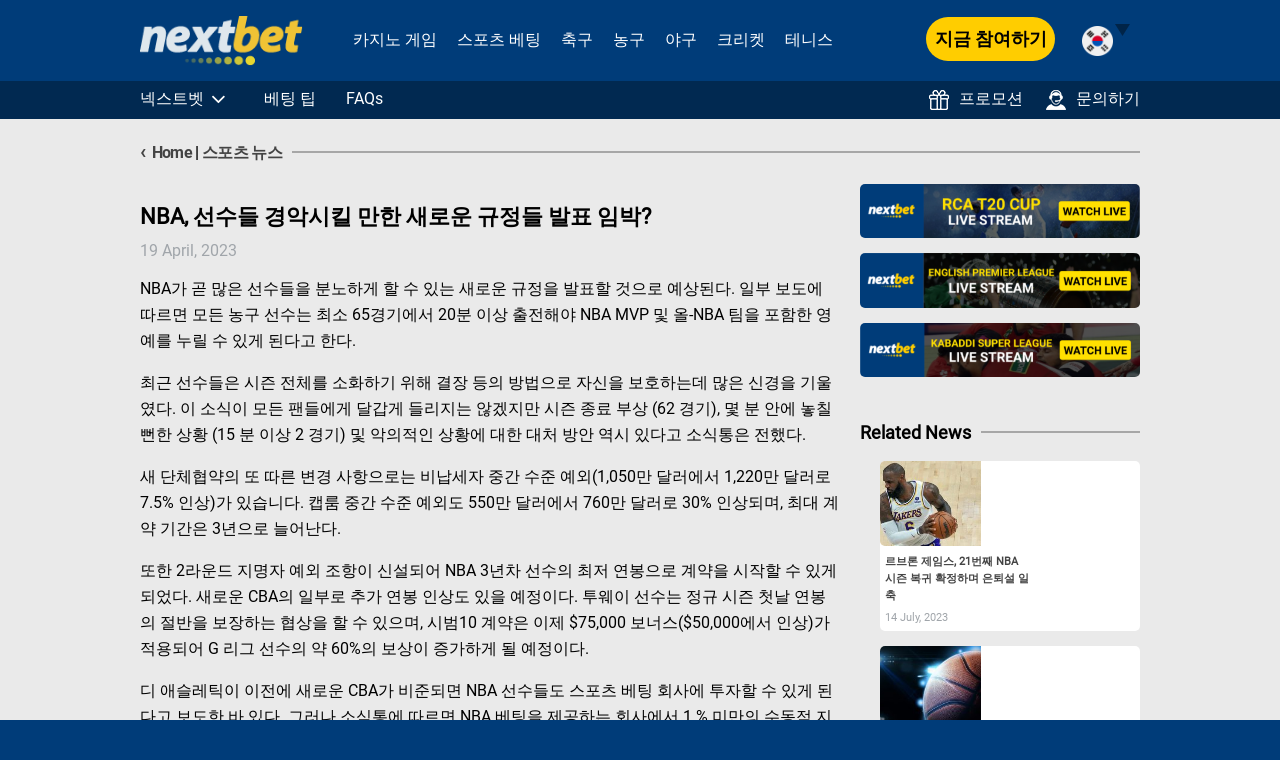

--- FILE ---
content_type: text/html; charset=UTF-8
request_url: https://kr.nextbet-sports.com/nba-%EC%84%A0%EC%88%98%EB%93%A4-%EA%B2%BD%EC%95%85%EC%8B%9C%ED%82%AC-%EB%A7%8C%ED%95%9C-%EC%83%88%EB%A1%9C%EC%9A%B4-%EA%B7%9C%EC%A0%95%EB%93%A4-%EB%B0%9C%ED%91%9C-%EC%9E%84%EB%B0%95/
body_size: 11944
content:
<!doctype html>
<html lang="en-US" class="no-js">
	<head>

		<!-- Google Tag Manager -->
		<script>
			(function(w,d,s,l,i){w[l]=w[l]||[];w[l].push({'gtm.start':
			new Date().getTime(),event:'gtm.js'});var f=d.getElementsByTagName(s)[0],
			j=d.createElement(s),dl=l!='dataLayer'?'&l='+l:'';j.async=true;j.src=
			'https://www.googletagmanager.com/gtm.js?id='+i+dl;f.parentNode.insertBefore(j,f);
			})(window,document,'script','dataLayer','GTM-P9DKTGQ');
		</script>
		<!-- End Google Tag Manager -->

		<meta charset="UTF-8">
		<title>NBA, 선수들 경악시킬 만한 새로운 규정들 발표 임박?</title>
		<!-- Canonical URL for Single Posts -->
    <link rel="canonical" href="https://kr.nextbet-sports.com/nba-%EC%84%A0%EC%88%98%EB%93%A4-%EA%B2%BD%EC%95%85%EC%8B%9C%ED%82%AC-%EB%A7%8C%ED%95%9C-%EC%83%88%EB%A1%9C%EC%9A%B4-%EA%B7%9C%EC%A0%95%EB%93%A4-%EB%B0%9C%ED%91%9C-%EC%9E%84%EB%B0%95/" />


		<link href="//www.google-analytics.com" rel="dns-prefetch">
        <link href="https://kr.nextbet-sports.com/wp-content/themes/html5blank-child/img/favicon.png" rel="shortcut icon">
        <link href="https://kr.nextbet-sports.com/wp-content/themes/html5blank-child/img/favicon.png" rel="apple-touch-icon-precomposed">

		<meta http-equiv="X-UA-Compatible" content="IE=edge,chrome=1">
		<meta name="viewport" content="width=device-width, initial-scale=1.0">
		<meta name="description" content="">

		<meta name='robots' content='index, follow, max-image-preview:large, max-snippet:-1, max-video-preview:-1' />

	<!-- This site is optimized with the Yoast SEO plugin v26.7 - https://yoast.com/wordpress/plugins/seo/ -->
	<meta name="description" content="NBA가 곧 많은 선수들을 분노하게 할 수 있는 새로운 규정을 발표할 것으로 예상된다. 일부 보도에 따르면 모든 농구 선수는 최소 65경기에서 20분 이상 출전해야 NBA MVP 및 올-NBA 팀을 포함한 영예를 누릴 수" />
	<link rel="canonical" href="https://www.kr.nextbet-sports.com/nba-선수들-경악시킬-만한-새로운-규정들-발표-임박/" />
	<meta property="og:locale" content="en_US" />
	<meta property="og:type" content="article" />
	<meta property="og:title" content="NBA, 선수들 경악시킬 만한 새로운 규정들 발표 임박?" />
	<meta property="og:description" content="NBA가 곧 많은 선수들을 분노하게 할 수 있는 새로운 규정을 발표할 것으로 예상된다. 일부 보도에 따르면 모든 농구 선수는 최소 65경기에서 20분 이상 출전해야 NBA MVP 및 올-NBA 팀을 포함한 영예를 누릴 수" />
	<meta property="og:url" content="https://www.kr.nextbet-sports.com/nba-선수들-경악시킬-만한-새로운-규정들-발표-임박/" />
	<meta property="og:site_name" content="NextBet" />
	<meta property="article:published_time" content="2023-04-19T16:41:47+00:00" />
	<meta property="article:modified_time" content="2023-04-19T16:41:50+00:00" />
	<meta property="og:image" content="https://www.kr.nextbet-sports.com/wp-content/uploads/2023/04/basketball-620x350-t1-5.jpg" />
	<meta property="og:image:width" content="620" />
	<meta property="og:image:height" content="350" />
	<meta property="og:image:type" content="image/jpeg" />
	<meta name="author" content="Kr._.NeXtBeTSpOrTs" />
	<meta name="twitter:card" content="summary_large_image" />
	<meta name="twitter:label1" content="Written by" />
	<meta name="twitter:data1" content="Kr._.NeXtBeTSpOrTs" />
	<meta name="twitter:label2" content="Est. reading time" />
	<meta name="twitter:data2" content="2 minutes" />
	<script type="application/ld+json" class="yoast-schema-graph">{"@context":"https://schema.org","@graph":[{"@type":"Article","@id":"https://www.kr.nextbet-sports.com/nba-%ec%84%a0%ec%88%98%eb%93%a4-%ea%b2%bd%ec%95%85%ec%8b%9c%ed%82%ac-%eb%a7%8c%ed%95%9c-%ec%83%88%eb%a1%9c%ec%9a%b4-%ea%b7%9c%ec%a0%95%eb%93%a4-%eb%b0%9c%ed%91%9c-%ec%9e%84%eb%b0%95/#article","isPartOf":{"@id":"https://www.kr.nextbet-sports.com/nba-%ec%84%a0%ec%88%98%eb%93%a4-%ea%b2%bd%ec%95%85%ec%8b%9c%ed%82%ac-%eb%a7%8c%ed%95%9c-%ec%83%88%eb%a1%9c%ec%9a%b4-%ea%b7%9c%ec%a0%95%eb%93%a4-%eb%b0%9c%ed%91%9c-%ec%9e%84%eb%b0%95/"},"author":{"name":"Kr._.NeXtBeTSpOrTs","@id":"https://mail.kr.nextbet-sports.com/#/schema/person/879f6dc6ec4a881866dbedb26f2f0ac5"},"headline":"NBA, 선수들 경악시킬 만한 새로운 규정들 발표 임박?","datePublished":"2023-04-19T16:41:47+00:00","dateModified":"2023-04-19T16:41:50+00:00","mainEntityOfPage":{"@id":"https://www.kr.nextbet-sports.com/nba-%ec%84%a0%ec%88%98%eb%93%a4-%ea%b2%bd%ec%95%85%ec%8b%9c%ed%82%ac-%eb%a7%8c%ed%95%9c-%ec%83%88%eb%a1%9c%ec%9a%b4-%ea%b7%9c%ec%a0%95%eb%93%a4-%eb%b0%9c%ed%91%9c-%ec%9e%84%eb%b0%95/"},"wordCount":17,"image":{"@id":"https://www.kr.nextbet-sports.com/nba-%ec%84%a0%ec%88%98%eb%93%a4-%ea%b2%bd%ec%95%85%ec%8b%9c%ed%82%ac-%eb%a7%8c%ed%95%9c-%ec%83%88%eb%a1%9c%ec%9a%b4-%ea%b7%9c%ec%a0%95%eb%93%a4-%eb%b0%9c%ed%91%9c-%ec%9e%84%eb%b0%95/#primaryimage"},"thumbnailUrl":"https://kr.nextbet-sports.com/wp-content/uploads/2023/04/basketball-620x350-t1-5.jpg","articleSection":["NBA","스포츠 뉴스"],"inLanguage":"en-US"},{"@type":"WebPage","@id":"https://www.kr.nextbet-sports.com/nba-%ec%84%a0%ec%88%98%eb%93%a4-%ea%b2%bd%ec%95%85%ec%8b%9c%ed%82%ac-%eb%a7%8c%ed%95%9c-%ec%83%88%eb%a1%9c%ec%9a%b4-%ea%b7%9c%ec%a0%95%eb%93%a4-%eb%b0%9c%ed%91%9c-%ec%9e%84%eb%b0%95/","url":"https://www.kr.nextbet-sports.com/nba-%ec%84%a0%ec%88%98%eb%93%a4-%ea%b2%bd%ec%95%85%ec%8b%9c%ed%82%ac-%eb%a7%8c%ed%95%9c-%ec%83%88%eb%a1%9c%ec%9a%b4-%ea%b7%9c%ec%a0%95%eb%93%a4-%eb%b0%9c%ed%91%9c-%ec%9e%84%eb%b0%95/","name":"NBA, 선수들 경악시킬 만한 새로운 규정들 발표 임박?","isPartOf":{"@id":"https://mail.kr.nextbet-sports.com/#website"},"primaryImageOfPage":{"@id":"https://www.kr.nextbet-sports.com/nba-%ec%84%a0%ec%88%98%eb%93%a4-%ea%b2%bd%ec%95%85%ec%8b%9c%ed%82%ac-%eb%a7%8c%ed%95%9c-%ec%83%88%eb%a1%9c%ec%9a%b4-%ea%b7%9c%ec%a0%95%eb%93%a4-%eb%b0%9c%ed%91%9c-%ec%9e%84%eb%b0%95/#primaryimage"},"image":{"@id":"https://www.kr.nextbet-sports.com/nba-%ec%84%a0%ec%88%98%eb%93%a4-%ea%b2%bd%ec%95%85%ec%8b%9c%ed%82%ac-%eb%a7%8c%ed%95%9c-%ec%83%88%eb%a1%9c%ec%9a%b4-%ea%b7%9c%ec%a0%95%eb%93%a4-%eb%b0%9c%ed%91%9c-%ec%9e%84%eb%b0%95/#primaryimage"},"thumbnailUrl":"https://kr.nextbet-sports.com/wp-content/uploads/2023/04/basketball-620x350-t1-5.jpg","datePublished":"2023-04-19T16:41:47+00:00","dateModified":"2023-04-19T16:41:50+00:00","author":{"@id":"https://mail.kr.nextbet-sports.com/#/schema/person/879f6dc6ec4a881866dbedb26f2f0ac5"},"description":"NBA가 곧 많은 선수들을 분노하게 할 수 있는 새로운 규정을 발표할 것으로 예상된다. 일부 보도에 따르면 모든 농구 선수는 최소 65경기에서 20분 이상 출전해야 NBA MVP 및 올-NBA 팀을 포함한 영예를 누릴 수","breadcrumb":{"@id":"https://www.kr.nextbet-sports.com/nba-%ec%84%a0%ec%88%98%eb%93%a4-%ea%b2%bd%ec%95%85%ec%8b%9c%ed%82%ac-%eb%a7%8c%ed%95%9c-%ec%83%88%eb%a1%9c%ec%9a%b4-%ea%b7%9c%ec%a0%95%eb%93%a4-%eb%b0%9c%ed%91%9c-%ec%9e%84%eb%b0%95/#breadcrumb"},"inLanguage":"en-US","potentialAction":[{"@type":"ReadAction","target":["https://www.kr.nextbet-sports.com/nba-%ec%84%a0%ec%88%98%eb%93%a4-%ea%b2%bd%ec%95%85%ec%8b%9c%ed%82%ac-%eb%a7%8c%ed%95%9c-%ec%83%88%eb%a1%9c%ec%9a%b4-%ea%b7%9c%ec%a0%95%eb%93%a4-%eb%b0%9c%ed%91%9c-%ec%9e%84%eb%b0%95/"]}]},{"@type":"ImageObject","inLanguage":"en-US","@id":"https://www.kr.nextbet-sports.com/nba-%ec%84%a0%ec%88%98%eb%93%a4-%ea%b2%bd%ec%95%85%ec%8b%9c%ed%82%ac-%eb%a7%8c%ed%95%9c-%ec%83%88%eb%a1%9c%ec%9a%b4-%ea%b7%9c%ec%a0%95%eb%93%a4-%eb%b0%9c%ed%91%9c-%ec%9e%84%eb%b0%95/#primaryimage","url":"https://kr.nextbet-sports.com/wp-content/uploads/2023/04/basketball-620x350-t1-5.jpg","contentUrl":"https://kr.nextbet-sports.com/wp-content/uploads/2023/04/basketball-620x350-t1-5.jpg","width":620,"height":350},{"@type":"BreadcrumbList","@id":"https://www.kr.nextbet-sports.com/nba-%ec%84%a0%ec%88%98%eb%93%a4-%ea%b2%bd%ec%95%85%ec%8b%9c%ed%82%ac-%eb%a7%8c%ed%95%9c-%ec%83%88%eb%a1%9c%ec%9a%b4-%ea%b7%9c%ec%a0%95%eb%93%a4-%eb%b0%9c%ed%91%9c-%ec%9e%84%eb%b0%95/#breadcrumb","itemListElement":[{"@type":"ListItem","position":1,"name":"&#8249; Home","item":"https://mail.kr.nextbet-sports.com/"},{"@type":"ListItem","position":2,"name":"스포츠 뉴스","item":"https://www.kr.nextbet-sports.com/sports-news/"},{"@type":"ListItem","position":3,"name":"NBA, 선수들 경악시킬 만한 새로운 규정들 발표 임박?"}]},{"@type":"WebSite","@id":"https://mail.kr.nextbet-sports.com/#website","url":"https://mail.kr.nextbet-sports.com/","name":"NextBet","description":"","potentialAction":[{"@type":"SearchAction","target":{"@type":"EntryPoint","urlTemplate":"https://mail.kr.nextbet-sports.com/?s={search_term_string}"},"query-input":{"@type":"PropertyValueSpecification","valueRequired":true,"valueName":"search_term_string"}}],"inLanguage":"en-US"},{"@type":"Person","@id":"https://mail.kr.nextbet-sports.com/#/schema/person/879f6dc6ec4a881866dbedb26f2f0ac5","name":"Kr._.NeXtBeTSpOrTs","image":{"@type":"ImageObject","inLanguage":"en-US","@id":"https://mail.kr.nextbet-sports.com/#/schema/person/image/","url":"https://secure.gravatar.com/avatar/a1eb863b2f0f267353ac04cf9d7ea25f3ed2701acf042369470adb57a2cc4b68?s=96&d=mm&r=g","contentUrl":"https://secure.gravatar.com/avatar/a1eb863b2f0f267353ac04cf9d7ea25f3ed2701acf042369470adb57a2cc4b68?s=96&d=mm&r=g","caption":"Kr._.NeXtBeTSpOrTs"},"sameAs":["https://kr.nextbet-sports.com/"],"url":"https://kr.nextbet-sports.com/author/kr-_-nextbetsports/"}]}</script>
	<!-- / Yoast SEO plugin. -->


<link rel="alternate" title="oEmbed (JSON)" type="application/json+oembed" href="https://kr.nextbet-sports.com/wp-json/oembed/1.0/embed?url=https%3A%2F%2Fkr.nextbet-sports.com%2Fnba-%25ec%2584%25a0%25ec%2588%2598%25eb%2593%25a4-%25ea%25b2%25bd%25ec%2595%2585%25ec%258b%259c%25ed%2582%25ac-%25eb%25a7%258c%25ed%2595%259c-%25ec%2583%2588%25eb%25a1%259c%25ec%259a%25b4-%25ea%25b7%259c%25ec%25a0%2595%25eb%2593%25a4-%25eb%25b0%259c%25ed%2591%259c-%25ec%259e%2584%25eb%25b0%2595%2F" />
<link rel="alternate" title="oEmbed (XML)" type="text/xml+oembed" href="https://kr.nextbet-sports.com/wp-json/oembed/1.0/embed?url=https%3A%2F%2Fkr.nextbet-sports.com%2Fnba-%25ec%2584%25a0%25ec%2588%2598%25eb%2593%25a4-%25ea%25b2%25bd%25ec%2595%2585%25ec%258b%259c%25ed%2582%25ac-%25eb%25a7%258c%25ed%2595%259c-%25ec%2583%2588%25eb%25a1%259c%25ec%259a%25b4-%25ea%25b7%259c%25ec%25a0%2595%25eb%2593%25a4-%25eb%25b0%259c%25ed%2591%259c-%25ec%259e%2584%25eb%25b0%2595%2F&#038;format=xml" />
<style id='wp-img-auto-sizes-contain-inline-css' type='text/css'>
img:is([sizes=auto i],[sizes^="auto," i]){contain-intrinsic-size:3000px 1500px}
/*# sourceURL=wp-img-auto-sizes-contain-inline-css */
</style>
<style id='wp-emoji-styles-inline-css' type='text/css'>

	img.wp-smiley, img.emoji {
		display: inline !important;
		border: none !important;
		box-shadow: none !important;
		height: 1em !important;
		width: 1em !important;
		margin: 0 0.07em !important;
		vertical-align: -0.1em !important;
		background: none !important;
		padding: 0 !important;
	}
/*# sourceURL=wp-emoji-styles-inline-css */
</style>
<style id='classic-theme-styles-inline-css' type='text/css'>
/*! This file is auto-generated */
.wp-block-button__link{color:#fff;background-color:#32373c;border-radius:9999px;box-shadow:none;text-decoration:none;padding:calc(.667em + 2px) calc(1.333em + 2px);font-size:1.125em}.wp-block-file__button{background:#32373c;color:#fff;text-decoration:none}
/*# sourceURL=/wp-includes/css/classic-themes.min.css */
</style>
<link rel='stylesheet' id='main-child-style-css' href='https://kr.nextbet-sports.com/wp-content/themes/html5blank-child/style.css?ver=1.0' type='text/css' media='all' />
<link rel='stylesheet' id='html5blank_responsive-css' href='https://kr.nextbet-sports.com/wp-content/themes/html5blank-child/css/responsive.css?ver=1.0' type='text/css' media='all' />
<link rel='stylesheet' id='fontawesome-css' href='https://kr.nextbet-sports.com/wp-content/themes/html5blank-child/css/font-awesome/css/font-awesome.min.css?ver=1.0' type='text/css' media='all' />
<link rel='stylesheet' id='glider-css-css' href='https://kr.nextbet-sports.com/wp-content/themes/html5blank-child/css/slick.css?ver=1.0' type='text/css' media='all' />
<link rel='stylesheet' id='newsletter-css' href='https://kr.nextbet-sports.com/wp-content/plugins/newsletter/style.css?ver=9.1.0' type='text/css' media='all' />
<script type="text/javascript" src="https://kr.nextbet-sports.com/wp-content/themes/html5blank-child/js/lib/conditionizr-4.3.0.min.js?ver=4.3.0" id="conditionizr-js"></script>
<script type="text/javascript" src="https://kr.nextbet-sports.com/wp-content/themes/html5blank-child/js/lib/modernizr-2.7.1.min.js?ver=2.7.1" id="modernizr-js"></script>
<script type="text/javascript" src="https://kr.nextbet-sports.com/wp-includes/js/jquery/jquery.min.js?ver=3.7.1" id="jquery-core-js"></script>
<script type="text/javascript" src="https://kr.nextbet-sports.com/wp-includes/js/jquery/jquery-migrate.min.js?ver=3.4.1" id="jquery-migrate-js"></script>
<script type="text/javascript" src="https://kr.nextbet-sports.com/wp-content/themes/html5blank-child/js/scripts.js?ver=1.0" id="main-child-script-js"></script>
<script type="text/javascript" src="https://kr.nextbet-sports.com/wp-content/themes/html5blank-child/js/glider.min.js?ver=1.0" id="glider-js-js"></script>
<link rel="https://api.w.org/" href="https://kr.nextbet-sports.com/wp-json/" /><link rel="alternate" title="JSON" type="application/json" href="https://kr.nextbet-sports.com/wp-json/wp/v2/posts/1796" /><link rel="EditURI" type="application/rsd+xml" title="RSD" href="https://kr.nextbet-sports.com/xmlrpc.php?rsd" />
<meta name="generator" content="WordPress 6.9" />
<link rel='shortlink' href='https://kr.nextbet-sports.com/?p=1796' />
<link rel="icon" href="https://kr.nextbet-sports.com/wp-content/uploads/2016/05/favicon-blue.jpg" sizes="32x32" />
<link rel="icon" href="https://kr.nextbet-sports.com/wp-content/uploads/2016/05/favicon-blue.jpg" sizes="192x192" />
<link rel="apple-touch-icon" href="https://kr.nextbet-sports.com/wp-content/uploads/2016/05/favicon-blue.jpg" />
<meta name="msapplication-TileImage" content="https://kr.nextbet-sports.com/wp-content/uploads/2016/05/favicon-blue.jpg" />

		<script>
	        // conditionizr.com
	        // configure environment tests
	        conditionizr.config({
	            assets: 'https://kr.nextbet-sports.com/wp-content/themes/html5blank-child',
	            tests: {}
	        });
        </script>
        
        <!-- 
        	<link rel="stylesheet" href="https://kr.nextbet-sports.com/wp-content/themes/html5blank-child/colorbox/colorbox.css">
			<script src="https://kr.nextbet-sports.com/wp-content/themes/html5blank-child/colorbox/jquery.colorbox-min.js"></script>
		-->

		
	<style id='wp-block-paragraph-inline-css' type='text/css'>
.is-small-text{font-size:.875em}.is-regular-text{font-size:1em}.is-large-text{font-size:2.25em}.is-larger-text{font-size:3em}.has-drop-cap:not(:focus):first-letter{float:left;font-size:8.4em;font-style:normal;font-weight:100;line-height:.68;margin:.05em .1em 0 0;text-transform:uppercase}body.rtl .has-drop-cap:not(:focus):first-letter{float:none;margin-left:.1em}p.has-drop-cap.has-background{overflow:hidden}:root :where(p.has-background){padding:1.25em 2.375em}:where(p.has-text-color:not(.has-link-color)) a{color:inherit}p.has-text-align-left[style*="writing-mode:vertical-lr"],p.has-text-align-right[style*="writing-mode:vertical-rl"]{rotate:180deg}
/*# sourceURL=https://kr.nextbet-sports.com/wp-includes/blocks/paragraph/style.min.css */
</style>
<style id='global-styles-inline-css' type='text/css'>
:root{--wp--preset--aspect-ratio--square: 1;--wp--preset--aspect-ratio--4-3: 4/3;--wp--preset--aspect-ratio--3-4: 3/4;--wp--preset--aspect-ratio--3-2: 3/2;--wp--preset--aspect-ratio--2-3: 2/3;--wp--preset--aspect-ratio--16-9: 16/9;--wp--preset--aspect-ratio--9-16: 9/16;--wp--preset--color--black: #000000;--wp--preset--color--cyan-bluish-gray: #abb8c3;--wp--preset--color--white: #ffffff;--wp--preset--color--pale-pink: #f78da7;--wp--preset--color--vivid-red: #cf2e2e;--wp--preset--color--luminous-vivid-orange: #ff6900;--wp--preset--color--luminous-vivid-amber: #fcb900;--wp--preset--color--light-green-cyan: #7bdcb5;--wp--preset--color--vivid-green-cyan: #00d084;--wp--preset--color--pale-cyan-blue: #8ed1fc;--wp--preset--color--vivid-cyan-blue: #0693e3;--wp--preset--color--vivid-purple: #9b51e0;--wp--preset--gradient--vivid-cyan-blue-to-vivid-purple: linear-gradient(135deg,rgb(6,147,227) 0%,rgb(155,81,224) 100%);--wp--preset--gradient--light-green-cyan-to-vivid-green-cyan: linear-gradient(135deg,rgb(122,220,180) 0%,rgb(0,208,130) 100%);--wp--preset--gradient--luminous-vivid-amber-to-luminous-vivid-orange: linear-gradient(135deg,rgb(252,185,0) 0%,rgb(255,105,0) 100%);--wp--preset--gradient--luminous-vivid-orange-to-vivid-red: linear-gradient(135deg,rgb(255,105,0) 0%,rgb(207,46,46) 100%);--wp--preset--gradient--very-light-gray-to-cyan-bluish-gray: linear-gradient(135deg,rgb(238,238,238) 0%,rgb(169,184,195) 100%);--wp--preset--gradient--cool-to-warm-spectrum: linear-gradient(135deg,rgb(74,234,220) 0%,rgb(151,120,209) 20%,rgb(207,42,186) 40%,rgb(238,44,130) 60%,rgb(251,105,98) 80%,rgb(254,248,76) 100%);--wp--preset--gradient--blush-light-purple: linear-gradient(135deg,rgb(255,206,236) 0%,rgb(152,150,240) 100%);--wp--preset--gradient--blush-bordeaux: linear-gradient(135deg,rgb(254,205,165) 0%,rgb(254,45,45) 50%,rgb(107,0,62) 100%);--wp--preset--gradient--luminous-dusk: linear-gradient(135deg,rgb(255,203,112) 0%,rgb(199,81,192) 50%,rgb(65,88,208) 100%);--wp--preset--gradient--pale-ocean: linear-gradient(135deg,rgb(255,245,203) 0%,rgb(182,227,212) 50%,rgb(51,167,181) 100%);--wp--preset--gradient--electric-grass: linear-gradient(135deg,rgb(202,248,128) 0%,rgb(113,206,126) 100%);--wp--preset--gradient--midnight: linear-gradient(135deg,rgb(2,3,129) 0%,rgb(40,116,252) 100%);--wp--preset--font-size--small: 13px;--wp--preset--font-size--medium: 20px;--wp--preset--font-size--large: 36px;--wp--preset--font-size--x-large: 42px;--wp--preset--spacing--20: 0.44rem;--wp--preset--spacing--30: 0.67rem;--wp--preset--spacing--40: 1rem;--wp--preset--spacing--50: 1.5rem;--wp--preset--spacing--60: 2.25rem;--wp--preset--spacing--70: 3.38rem;--wp--preset--spacing--80: 5.06rem;--wp--preset--shadow--natural: 6px 6px 9px rgba(0, 0, 0, 0.2);--wp--preset--shadow--deep: 12px 12px 50px rgba(0, 0, 0, 0.4);--wp--preset--shadow--sharp: 6px 6px 0px rgba(0, 0, 0, 0.2);--wp--preset--shadow--outlined: 6px 6px 0px -3px rgb(255, 255, 255), 6px 6px rgb(0, 0, 0);--wp--preset--shadow--crisp: 6px 6px 0px rgb(0, 0, 0);}:where(.is-layout-flex){gap: 0.5em;}:where(.is-layout-grid){gap: 0.5em;}body .is-layout-flex{display: flex;}.is-layout-flex{flex-wrap: wrap;align-items: center;}.is-layout-flex > :is(*, div){margin: 0;}body .is-layout-grid{display: grid;}.is-layout-grid > :is(*, div){margin: 0;}:where(.wp-block-columns.is-layout-flex){gap: 2em;}:where(.wp-block-columns.is-layout-grid){gap: 2em;}:where(.wp-block-post-template.is-layout-flex){gap: 1.25em;}:where(.wp-block-post-template.is-layout-grid){gap: 1.25em;}.has-black-color{color: var(--wp--preset--color--black) !important;}.has-cyan-bluish-gray-color{color: var(--wp--preset--color--cyan-bluish-gray) !important;}.has-white-color{color: var(--wp--preset--color--white) !important;}.has-pale-pink-color{color: var(--wp--preset--color--pale-pink) !important;}.has-vivid-red-color{color: var(--wp--preset--color--vivid-red) !important;}.has-luminous-vivid-orange-color{color: var(--wp--preset--color--luminous-vivid-orange) !important;}.has-luminous-vivid-amber-color{color: var(--wp--preset--color--luminous-vivid-amber) !important;}.has-light-green-cyan-color{color: var(--wp--preset--color--light-green-cyan) !important;}.has-vivid-green-cyan-color{color: var(--wp--preset--color--vivid-green-cyan) !important;}.has-pale-cyan-blue-color{color: var(--wp--preset--color--pale-cyan-blue) !important;}.has-vivid-cyan-blue-color{color: var(--wp--preset--color--vivid-cyan-blue) !important;}.has-vivid-purple-color{color: var(--wp--preset--color--vivid-purple) !important;}.has-black-background-color{background-color: var(--wp--preset--color--black) !important;}.has-cyan-bluish-gray-background-color{background-color: var(--wp--preset--color--cyan-bluish-gray) !important;}.has-white-background-color{background-color: var(--wp--preset--color--white) !important;}.has-pale-pink-background-color{background-color: var(--wp--preset--color--pale-pink) !important;}.has-vivid-red-background-color{background-color: var(--wp--preset--color--vivid-red) !important;}.has-luminous-vivid-orange-background-color{background-color: var(--wp--preset--color--luminous-vivid-orange) !important;}.has-luminous-vivid-amber-background-color{background-color: var(--wp--preset--color--luminous-vivid-amber) !important;}.has-light-green-cyan-background-color{background-color: var(--wp--preset--color--light-green-cyan) !important;}.has-vivid-green-cyan-background-color{background-color: var(--wp--preset--color--vivid-green-cyan) !important;}.has-pale-cyan-blue-background-color{background-color: var(--wp--preset--color--pale-cyan-blue) !important;}.has-vivid-cyan-blue-background-color{background-color: var(--wp--preset--color--vivid-cyan-blue) !important;}.has-vivid-purple-background-color{background-color: var(--wp--preset--color--vivid-purple) !important;}.has-black-border-color{border-color: var(--wp--preset--color--black) !important;}.has-cyan-bluish-gray-border-color{border-color: var(--wp--preset--color--cyan-bluish-gray) !important;}.has-white-border-color{border-color: var(--wp--preset--color--white) !important;}.has-pale-pink-border-color{border-color: var(--wp--preset--color--pale-pink) !important;}.has-vivid-red-border-color{border-color: var(--wp--preset--color--vivid-red) !important;}.has-luminous-vivid-orange-border-color{border-color: var(--wp--preset--color--luminous-vivid-orange) !important;}.has-luminous-vivid-amber-border-color{border-color: var(--wp--preset--color--luminous-vivid-amber) !important;}.has-light-green-cyan-border-color{border-color: var(--wp--preset--color--light-green-cyan) !important;}.has-vivid-green-cyan-border-color{border-color: var(--wp--preset--color--vivid-green-cyan) !important;}.has-pale-cyan-blue-border-color{border-color: var(--wp--preset--color--pale-cyan-blue) !important;}.has-vivid-cyan-blue-border-color{border-color: var(--wp--preset--color--vivid-cyan-blue) !important;}.has-vivid-purple-border-color{border-color: var(--wp--preset--color--vivid-purple) !important;}.has-vivid-cyan-blue-to-vivid-purple-gradient-background{background: var(--wp--preset--gradient--vivid-cyan-blue-to-vivid-purple) !important;}.has-light-green-cyan-to-vivid-green-cyan-gradient-background{background: var(--wp--preset--gradient--light-green-cyan-to-vivid-green-cyan) !important;}.has-luminous-vivid-amber-to-luminous-vivid-orange-gradient-background{background: var(--wp--preset--gradient--luminous-vivid-amber-to-luminous-vivid-orange) !important;}.has-luminous-vivid-orange-to-vivid-red-gradient-background{background: var(--wp--preset--gradient--luminous-vivid-orange-to-vivid-red) !important;}.has-very-light-gray-to-cyan-bluish-gray-gradient-background{background: var(--wp--preset--gradient--very-light-gray-to-cyan-bluish-gray) !important;}.has-cool-to-warm-spectrum-gradient-background{background: var(--wp--preset--gradient--cool-to-warm-spectrum) !important;}.has-blush-light-purple-gradient-background{background: var(--wp--preset--gradient--blush-light-purple) !important;}.has-blush-bordeaux-gradient-background{background: var(--wp--preset--gradient--blush-bordeaux) !important;}.has-luminous-dusk-gradient-background{background: var(--wp--preset--gradient--luminous-dusk) !important;}.has-pale-ocean-gradient-background{background: var(--wp--preset--gradient--pale-ocean) !important;}.has-electric-grass-gradient-background{background: var(--wp--preset--gradient--electric-grass) !important;}.has-midnight-gradient-background{background: var(--wp--preset--gradient--midnight) !important;}.has-small-font-size{font-size: var(--wp--preset--font-size--small) !important;}.has-medium-font-size{font-size: var(--wp--preset--font-size--medium) !important;}.has-large-font-size{font-size: var(--wp--preset--font-size--large) !important;}.has-x-large-font-size{font-size: var(--wp--preset--font-size--x-large) !important;}
/*# sourceURL=global-styles-inline-css */
</style>
</head>
	<body class="wp-singular post-template-default single single-post postid-1796 single-format-standard wp-theme-html5blank-child">


		<!-- Google Tag Manager (noscript) -->
		<noscript>
			<iframe src=https://www.googletagmanager.com/ns.html?id=GTM-P9DKTGQ
				height="0" width="0" style="display:none;visibility:hidden">
			</iframe>
		</noscript>
		<!-- End Google Tag Manager (noscript) -->

		<!--Edit 20241004 - background-link-->
		
        <a class="box-link" href="https://kr.nextbet-sports.com/" rel="nofollow"></a>

        <!-- header -->
        <header class="header clear" role="banner">

            <div class="header-inner">

				<i class="fa fa-bars" aria-hidden="true"></i>

				<div class="left-header">
					<!-- logo -->
					<div class="logo">
						<a href="https://kr.nextbet-sports.com">
							<img src="https://kr.nextbet-sports.com/wp-content/themes/html5blank-child/img/logo.png">
						</a>
					</div>
					<!-- /logo -->

					<!-- nav -->
					<div class="right-nav-wrap">
						<nav class="main-navigation desktop" role="navigation">
							<div class="menu-header-menu-container"><ul id="menu-header-menu" class="menu"><li id="menu-item-2440" class="menu-item menu-item-type-custom menu-item-object-custom menu-item-2440"><a>스포츠를 선택하세요</a></li>
<li id="menu-item-3582" class="menu-item menu-item-type-taxonomy menu-item-object-category menu-item-3582"><a href="https://kr.nextbet-sports.com/%ec%b9%b4%ec%a7%80%eb%85%b8-%ea%b2%8c%ec%9e%84/">카지노 게임</a></li>
<li id="menu-item-3755" class="menu-item menu-item-type-taxonomy menu-item-object-category menu-item-3755"><a href="https://kr.nextbet-sports.com/%ec%8a%a4%ed%8f%ac%ec%b8%a0-%eb%b2%a0%ed%8c%85/">스포츠 베팅</a></li>
<li id="menu-item-2441" class="menu-item menu-item-type-taxonomy menu-item-object-category menu-item-2441"><a href="https://kr.nextbet-sports.com/sports-news/%ec%b6%95%ea%b5%ac/">축구</a></li>
<li id="menu-item-2442" class="menu-item menu-item-type-taxonomy menu-item-object-category current-post-ancestor menu-item-2442"><a href="https://kr.nextbet-sports.com/sports-news/%eb%86%8d%ea%b5%ac/">농구</a></li>
<li id="menu-item-2443" class="menu-item menu-item-type-taxonomy menu-item-object-category menu-item-2443"><a href="https://kr.nextbet-sports.com/sports-news/%ec%95%bc%ea%b5%ac/">야구</a></li>
<li id="menu-item-2444" class="menu-item menu-item-type-taxonomy menu-item-object-category menu-item-2444"><a href="https://kr.nextbet-sports.com/sports-news/%ed%81%ac%eb%a6%ac%ec%bc%93/">크리켓</a></li>
<li id="menu-item-2445" class="menu-item menu-item-type-taxonomy menu-item-object-category menu-item-2445"><a href="https://kr.nextbet-sports.com/sports-news/%ed%85%8c%eb%8b%88%ec%8a%a4/">테니스</a></li>
</ul></div>						</nav>
					</div>

					<div class="right-nav-wrap">
						<nav class="main-navigation tablet" role="navigation">
							<div class="menu-header-menu-container"><ul id="menu-header-menu-1" class="menu"><li class="menu-item menu-item-type-custom menu-item-object-custom menu-item-2440"><a>스포츠를 선택하세요</a></li>
<li class="menu-item menu-item-type-taxonomy menu-item-object-category menu-item-3582"><a href="https://kr.nextbet-sports.com/%ec%b9%b4%ec%a7%80%eb%85%b8-%ea%b2%8c%ec%9e%84/">카지노 게임</a></li>
<li class="menu-item menu-item-type-taxonomy menu-item-object-category menu-item-3755"><a href="https://kr.nextbet-sports.com/%ec%8a%a4%ed%8f%ac%ec%b8%a0-%eb%b2%a0%ed%8c%85/">스포츠 베팅</a></li>
<li class="menu-item menu-item-type-taxonomy menu-item-object-category menu-item-2441"><a href="https://kr.nextbet-sports.com/sports-news/%ec%b6%95%ea%b5%ac/">축구</a></li>
<li class="menu-item menu-item-type-taxonomy menu-item-object-category current-post-ancestor menu-item-2442"><a href="https://kr.nextbet-sports.com/sports-news/%eb%86%8d%ea%b5%ac/">농구</a></li>
<li class="menu-item menu-item-type-taxonomy menu-item-object-category menu-item-2443"><a href="https://kr.nextbet-sports.com/sports-news/%ec%95%bc%ea%b5%ac/">야구</a></li>
<li class="menu-item menu-item-type-taxonomy menu-item-object-category menu-item-2444"><a href="https://kr.nextbet-sports.com/sports-news/%ed%81%ac%eb%a6%ac%ec%bc%93/">크리켓</a></li>
<li class="menu-item menu-item-type-taxonomy menu-item-object-category menu-item-2445"><a href="https://kr.nextbet-sports.com/sports-news/%ed%85%8c%eb%8b%88%ec%8a%a4/">테니스</a></li>
</ul></div>						</nav>
					</div>
					<!-- /nav -->
				</div>
                
                                
				<div class="right-header">
					<div class="language-dropdown-selector-box">

						<div class="join-now-button">
							<a href="#">지금 참여하기</a>
						</div>

						<div id="language-dropdown-selector">
							<ul>
								<li class="current-menu-item">
								<a href="http://kr.nextbet-sports.com" id="current-lang">
										<img src="http://kr.nextbet-sports.com/wp-content/uploads/2023/03/south-korea.png" >
								</a>
																
									<ul>
														
											<li>
												<a href="http://nextbet-sports.com" >
													<img src="http://kr.nextbet-sports.com/wp-content/uploads/2023/03/united-kingdom.png" />
												</a>
											</li>
											
																										
											<li>
												<a href="http://th.nextbet-sports.com" >
													<img src="http://kr.nextbet-sports.com/wp-content/uploads/2023/03/thailand.png" />
												</a>
											</li>
											
																										
											<li>
												<a href="http://vn.nextbet-sports.com" >
													<img src="http://kr.nextbet-sports.com/wp-content/uploads/2023/03/vietnam.png" />
												</a>
											</li>
											
																										
											<li>
												<a href="http://sc.nextbet-sports.com" >
													<img src="http://kr.nextbet-sports.com/wp-content/uploads/2023/03/china.png" />
												</a>
											</li>
											
																										
											<li>
												<a href="http://id.nextbet-sports.com" >
													<img src="http://kr.nextbet-sports.com/wp-content/uploads/2023/03/indonesia.png" />
												</a>
											</li>
											
																										
											<li>
												<a href="http://in.nextbet-sports.com" >
													<img src="https://kr.nextbet-sports.com/wp-content/uploads/2023/05/India.png" />
												</a>
											</li>
											
																													
									</ul>
							</li>  
							</ul>
						</div>
					</div>
					<div class="script-banner-top">
											</div>
				</div>

                <!-- mobile nav -->
				<nav class="main-navigation mobile" role="navigation">
					<i class="fa fa-times"></i>

					<!-- logo -->
					<div class="logo mobile">
						<a href="https://kr.nextbet-sports.com">
							<img src="https://kr.nextbet-sports.com/wp-content/themes/html5blank-child/img/logo.png">
						</a>
					</div>
					<!-- /logo -->

					<div id="language-dropdown-selector-mobi">
						<ul>
							<li class="current-menu-item">
							   <a href="http://kr.nextbet-sports.com" id="current-lang">
							    	<img src="http://kr.nextbet-sports.com/wp-content/uploads/2023/03/south-korea.png" >
							   </a>
							   							   
							    <ul>
								   				
										<li>
											<a href="http://nextbet-sports.com" >
												<img src="http://kr.nextbet-sports.com/wp-content/uploads/2023/03/united-kingdom.png" />
											</a>
										</li>
										
																							
										<li>
											<a href="http://th.nextbet-sports.com" >
												<img src="http://kr.nextbet-sports.com/wp-content/uploads/2023/03/thailand.png" />
											</a>
										</li>
										
																							
										<li>
											<a href="http://vn.nextbet-sports.com" >
												<img src="http://kr.nextbet-sports.com/wp-content/uploads/2023/03/vietnam.png" />
											</a>
										</li>
										
																							
										<li>
											<a href="http://sc.nextbet-sports.com" >
												<img src="http://kr.nextbet-sports.com/wp-content/uploads/2023/03/china.png" />
											</a>
										</li>
										
																							
										<li>
											<a href="http://id.nextbet-sports.com" >
												<img src="http://kr.nextbet-sports.com/wp-content/uploads/2023/03/indonesia.png" />
											</a>
										</li>
										
																							
										<li>
											<a href="http://in.nextbet-sports.com" >
												<img src="https://kr.nextbet-sports.com/wp-content/uploads/2023/05/India.png" />
											</a>
										</li>
										
																										
							    </ul>
						  </li>  
						</ul>
					</div>

                    <div class="menu-mobile-menu-container"><ul id="menu-mobile-menu" class="menu"><li id="menu-item-2455" class="menu-item menu-item-type-post_type menu-item-object-page menu-item-home menu-item-2455"><a href="https://kr.nextbet-sports.com/">홈페이지</a></li>
<li id="menu-item-2456" class="menu-item menu-item-type-taxonomy menu-item-object-category menu-item-2456"><a href="https://kr.nextbet-sports.com/sports-news/%ec%b6%95%ea%b5%ac/">축구</a></li>
<li id="menu-item-2457" class="menu-item menu-item-type-taxonomy menu-item-object-category current-post-ancestor menu-item-2457"><a href="https://kr.nextbet-sports.com/sports-news/%eb%86%8d%ea%b5%ac/">농구</a></li>
<li id="menu-item-2458" class="menu-item menu-item-type-taxonomy menu-item-object-category menu-item-2458"><a href="https://kr.nextbet-sports.com/sports-news/%ec%95%bc%ea%b5%ac/">야구</a></li>
<li id="menu-item-2459" class="menu-item menu-item-type-taxonomy menu-item-object-category menu-item-2459"><a href="https://kr.nextbet-sports.com/sports-news/%ed%81%ac%eb%a6%ac%ec%bc%93/">크리켓</a></li>
<li id="menu-item-2460" class="menu-item menu-item-type-taxonomy menu-item-object-category menu-item-2460"><a href="https://kr.nextbet-sports.com/sports-news/%ed%85%8c%eb%8b%88%ec%8a%a4/">테니스</a></li>
</ul></div>					<div class="menu-bottom-header-menu-container"><ul id="menu-bottom-header-menu" class="menu"><li id="menu-item-2446" class="menu-item menu-item-type-custom menu-item-object-custom menu-item-has-children menu-item-2446"><a>넥스트벳</a>
<ul class="sub-menu">
	<li id="menu-item-2447" class="menu-item menu-item-type-post_type menu-item-object-page menu-item-2447"><a href="https://kr.nextbet-sports.com/about-us/">회사 소개</a></li>
	<li id="menu-item-2448" class="menu-item menu-item-type-post_type menu-item-object-page menu-item-2448"><a href="https://kr.nextbet-sports.com/how-tos/how-to-register-at-nextbet/">가입 방법</a></li>
	<li id="menu-item-2450" class="menu-item menu-item-type-post_type menu-item-object-page menu-item-2450"><a href="https://kr.nextbet-sports.com/how-tos/how-to-bet-at-nextbet/">베팅 방법</a></li>
	<li id="menu-item-2449" class="menu-item menu-item-type-post_type menu-item-object-page menu-item-2449"><a href="https://kr.nextbet-sports.com/how-tos/how-to-deposit-at-nextbet/">입금 방법</a></li>
	<li id="menu-item-2451" class="menu-item menu-item-type-post_type menu-item-object-page menu-item-2451"><a href="https://kr.nextbet-sports.com/how-tos/how-to-withdraw-at-nextbet/">출금 방법</a></li>
	<li id="menu-item-2452" class="menu-item menu-item-type-post_type menu-item-object-page menu-item-2452"><a href="https://kr.nextbet-sports.com/cashout/">캐쉬아웃</a></li>
</ul>
</li>
<li id="menu-item-2453" class="menu-item menu-item-type-post_type menu-item-object-page menu-item-2453"><a href="https://kr.nextbet-sports.com/betting-tips/">베팅 팁</a></li>
<li id="menu-item-2454" class="menu-item menu-item-type-post_type menu-item-object-page menu-item-2454"><a href="https://kr.nextbet-sports.com/faqs/">FAQs</a></li>
</ul></div>					<ul>
																		<li class="link-outs-item">
								<a class="link-promotions" href="promotions/">
									<img class="inactive-p" src="http://kr.nextbet-sports.com//wp-content/uploads/2023/04/gift-white-20x20-1.png" alt="">
									<img class="active-p" src="http://kr.nextbet-sports.com//wp-content/uploads/2023/04/gift-yellow-20x20-1.png" alt="">
									프로모션								</a>
							</li>
												
																			<li class="link-outs-item">
								<a class="link-contact" href="contact-us/">
									<img class="inactive-c" src="http://kr.nextbet-sports.com//wp-content/uploads/2023/04/customer-support-20x20-1.png" alt="">
									<img class="active-c" src="http://kr.nextbet-sports.com//wp-content/uploads/2023/04/customer-support-yellow-20x20-1.png" alt="">
									문의하기								</a>
							</li>
																	</ul>

					<div class="nav-footer">
						<div class="left-col">
							<img src="https://kr.nextbet-sports.com/wp-content/uploads/2023/01/Asian-BGE-logo-e1623734338394.png" alt="">
						</div>
						<div class="right-col">
							<img src="https://kr.nextbet-sports.com/wp-content/uploads/2023/04/partner2.png" alt="">
						</div>
					</div>
				</nav>
				<!-- /mobile nav -->

            </div>

			<div class='h-clearboth'></div>

        </header>

		<div class="bottom-header desktop">
			<div class="bottom-header-inner">
				<div class="left-bottom-header">
					<div class="bottom-navigation">
            	        <div class="menu-bottom-header-menu-container"><ul id="menu-bottom-header-menu-1" class="menu"><li class="menu-item menu-item-type-custom menu-item-object-custom menu-item-has-children menu-item-2446"><a>넥스트벳</a>
<ul class="sub-menu">
	<li class="menu-item menu-item-type-post_type menu-item-object-page menu-item-2447"><a href="https://kr.nextbet-sports.com/about-us/">회사 소개</a></li>
	<li class="menu-item menu-item-type-post_type menu-item-object-page menu-item-2448"><a href="https://kr.nextbet-sports.com/how-tos/how-to-register-at-nextbet/">가입 방법</a></li>
	<li class="menu-item menu-item-type-post_type menu-item-object-page menu-item-2450"><a href="https://kr.nextbet-sports.com/how-tos/how-to-bet-at-nextbet/">베팅 방법</a></li>
	<li class="menu-item menu-item-type-post_type menu-item-object-page menu-item-2449"><a href="https://kr.nextbet-sports.com/how-tos/how-to-deposit-at-nextbet/">입금 방법</a></li>
	<li class="menu-item menu-item-type-post_type menu-item-object-page menu-item-2451"><a href="https://kr.nextbet-sports.com/how-tos/how-to-withdraw-at-nextbet/">출금 방법</a></li>
	<li class="menu-item menu-item-type-post_type menu-item-object-page menu-item-2452"><a href="https://kr.nextbet-sports.com/cashout/">캐쉬아웃</a></li>
</ul>
</li>
<li class="menu-item menu-item-type-post_type menu-item-object-page menu-item-2453"><a href="https://kr.nextbet-sports.com/betting-tips/">베팅 팁</a></li>
<li class="menu-item menu-item-type-post_type menu-item-object-page menu-item-2454"><a href="https://kr.nextbet-sports.com/faqs/">FAQs</a></li>
</ul></div>					</div>
				</div>
				<div class="right-bottom-header">
					<ul>
																			<li class="link-outs-item">
								<a class="link-promotions" href="promotions/">
									<img class="inactive-p" src="http://kr.nextbet-sports.com//wp-content/uploads/2023/04/gift-white-20x20-1.png" alt="">
									<img class="active-p" src="http://kr.nextbet-sports.com//wp-content/uploads/2023/04/gift-yellow-20x20-1.png" alt="">
									프로모션								</a>
							</li>
												
																			<li class="link-outs-item">
								<a class="link-contact" href="contact-us/">
									<img class="inactive-c" src="http://kr.nextbet-sports.com//wp-content/uploads/2023/04/customer-support-20x20-1.png" alt="">
									<img class="active-c" src="http://kr.nextbet-sports.com//wp-content/uploads/2023/04/customer-support-yellow-20x20-1.png" alt="">
									문의하기								</a>
							</li>
																	</ul>
				</div>
			</div>
		</div>
        <!-- /header -->
<div class="content">
	<div class="post-content row">

		<p id="breadcrumbs"><span><span><a href="https://mail.kr.nextbet-sports.com/"><strong>&#8249;</strong> Home</a></span> <span>|</span> <span><a href="https://www.kr.nextbet-sports.com/sports-news/">스포츠 뉴스</a></span></span></p>
		<div class="column left">
			
				<!-- article -->
				<article id="post-1796" class="post-1796 post type-post status-publish format-standard has-post-thumbnail hentry category-nba category-sports-news">

					<!-- post thumbnail -->
					<!-- 						<div class="post-thumbnail">
							<img width="620" height="350" src="https://kr.nextbet-sports.com/wp-content/uploads/2023/04/basketball-620x350-t1-5.jpg" class="attachment-large size-large wp-post-image" alt="" decoding="async" fetchpriority="high" srcset="https://kr.nextbet-sports.com/wp-content/uploads/2023/04/basketball-620x350-t1-5.jpg 620w, https://kr.nextbet-sports.com/wp-content/uploads/2023/04/basketball-620x350-t1-5-250x141.jpg 250w, https://kr.nextbet-sports.com/wp-content/uploads/2023/04/basketball-620x350-t1-5-120x68.jpg 120w" sizes="(max-width: 620px) 100vw, 620px" />						</div>
					 -->
					<!-- /post thumbnail -->

					<!-- post title -->
					<div class="post-title">
						<h1>NBA, 선수들 경악시킬 만한 새로운 규정들 발표 임박?</h1>
					</div>
                    <span>19 April, 2023</span>
					<!-- /post title -->

					<!-- Table of content -->
															<!-- end: Table of content -->

					
<p>NBA가 곧 많은 선수들을 분노하게 할 수 있는 새로운 규정을 발표할 것으로 예상된다. 일부 보도에 따르면 모든 농구 선수는 최소 65경기에서 20분 이상 출전해야 NBA MVP 및 올-NBA 팀을 포함한 영예를 누릴 수 있게 된다고 한다.&nbsp;</p>



<p>최근 선수들은 시즌 전체를 소화하기 위해 결장 등의 방법으로 자신을 보호하는데 많은 신경을 기울였다. 이 소식이 모든 팬들에게 달갑게 들리지는 않겠지만 시즌 종료 부상 (62 경기), 몇 분 안에 놓칠 뻔한 상황 (15 분 이상 2 경기) 및 악의적인 상황에 대한 대처 방안 역시 있다고 소식통은 전했다.</p>



<p>새 단체협약의 또 따른 변경 사항으로는 비납세자 중간 수준 예외(1,050만 달러에서 1,220만 달러로 7.5% 인상)가 있습니다. 캡룸 중간 수준 예외도 550만 달러에서 760만 달러로 30% 인상되며, 최대 계약 기간은 3년으로 늘어난다.</p>



<p>또한 2라운드 지명자 예외 조항이 신설되어 NBA 3년차 선수의 최저 연봉으로 계약을 시작할 수 있게 되었다. 새로운 CBA의 일부로 추가 연봉 인상도 있을 예정이다. 투웨이 선수는 정규 시즌 첫날 연봉의 절반을 보장하는 협상을 할 수 있으며, 시범10 계약은 이제 $75,000 보너스($50,000에서 인상)가 적용되어 G 리그 선수의 약 60%의 보상이 증가하게 될 예정이다.&nbsp;</p>



<p>디 애슬레틱이 이전에 새로운 CBA가 비준되면 NBA 선수들도 스포츠 베팅 회사에 투자할 수 있게 된다고 보도한 바 있다. 그러나 소식통에 따르면 NBA 베팅을 제공하는 회사에서 1 % 미만의 수동적 지분만 가질 수 있게 된다.</p>



<p>또한 선수들은 NBA 소유주가 투자하는 회사의 지분을 최대 12.5%까지 소유할 수 있지만, 해당 회사가 NBA의 일부이거나 NBA와 충돌하지 않는 한에서만 허용된니다. 이는 일반적으로 세이프 하버 규칙이라고 불리며, 현행 CBA의 5%에서 상향 조정되었다.</p>



<p>경기 중 발생할 뻔한 사고에 대한 보호도 중요하다. 예를 들어, 이 규정이 있었다면 멤피스의 재런 잭슨 주니어는 올해의 수비수상 수상에서 제외되었을 것이다. 잭슨 주니어는 64경기를 뛰고 시즌 파이널에 결장했지만, 만약 출전했더라도 12월에 12분만 출전했다면 새로운 규정상64경기로 카운트 됐을 것이다.</p>

				</article>
				<!-- /article -->

				
			
			<div class="column-footer">
				
				<div class="faqs-post">
									</div>

				<div class="banner-section">
					<a href="https://www.dfbertuah.com/en/promotions/df-bet-join-ngvs-prize-pool?btag=654470_MY1SBJNGVSPP&utm_source=654470&utm_medium=MY1&utm_campaign=BN6">
						<div>
							<img src="https://kr.nextbet-sports.com/wp-content/uploads/2024/11/620x117.gif">
						</div>
					</a>
				</div>
			</div>
		</div>

		<div class="column right">
            
<!-- sidebar -->
<aside class="sidebar" role="complementary">

	<div class="sidebar-widget first">
							<li>
				<a href="https://www.nbyijia666.com/kr/promotions?btag=654471_NBKR6 ">
					<img src="https://kr.nextbet-sports.com/wp-content/uploads/2023/03/articles-banner-1.png">
				</a>
			</li>
							<li>
				<a href="https://www.nbyijia666.com/kr/promotions?btag=654471_NBKR6 ">
					<img src="https://kr.nextbet-sports.com/wp-content/uploads/2023/03/articles-banner-2.png">
				</a>
			</li>
							<li>
				<a href="https://www.nbyijia666.com/kr/promotions?btag=654471_NBKR6 ">
					<img src="https://kr.nextbet-sports.com/wp-content/uploads/2023/03/articles-banner-3.png">
				</a>
			</li>
					</div>

	<div class="sidebar-widget third">
		<div class="sidebar-banners-wrap">
					</div>
	</div>

	<div class="sidebar-widget second">
		<h3>Related News</h3>
		<ul>
					  
						  
			<li>
                <a href="https://kr.nextbet-sports.com/%eb%a5%b4%eb%b8%8c%eb%a1%a0-%ec%a0%9c%ec%9e%84%ec%8a%a4-21%eb%b2%88%ec%a7%b8-nba-%ec%8b%9c%ec%a6%8c-%eb%b3%b5%ea%b7%80-%ed%99%95%ec%a0%95%ed%95%98%eb%a9%b0-%ec%9d%80%ed%87%b4%ec%84%a4-%ec%9d%bc/">
                                    <img width="300" height="169" src="https://kr.nextbet-sports.com/wp-content/uploads/2023/07/LeBron-James-300x169.jpg" class="attachment-medium size-medium wp-post-image" alt="" decoding="async" loading="lazy" srcset="https://kr.nextbet-sports.com/wp-content/uploads/2023/07/LeBron-James-300x169.jpg 300w, https://kr.nextbet-sports.com/wp-content/uploads/2023/07/LeBron-James.jpg 620w" sizes="auto, (max-width: 300px) 100vw, 300px" />                 
                <div class="related-news-wrapper">
                	르브론 제임스, 21번째 NBA 시즌 복귀 확정하며 은퇴설 일축                	<span>14 July, 2023</span>
            	</div>
                </a> 
            </li>
						  
						  
			<li>
                <a href="https://kr.nextbet-sports.com/%ec%a0%84-nba-%ec%84%a0%ec%88%98-%ed%94%bc%eb%8b%89%ec%8a%a4-%ec%84%a0%ec%a6%88%ec%9d%98-%ec%97%90%ec%9d%b4%ed%8a%bc-%eb%b0%80%ec%b9%9c-%ed%8c%a8%ed%8a%b8%eb%a6%ad-%eb%b2%a0%eb%b2%8c%eb%a6%ac/">
                                    <img width="250" height="141" src="https://kr.nextbet-sports.com/wp-content/uploads/2022/11/basketball-620x350-t1-3-250x141.jpg" class="attachment-medium size-medium wp-post-image" alt="" decoding="async" loading="lazy" srcset="https://kr.nextbet-sports.com/wp-content/uploads/2022/11/basketball-620x350-t1-3-250x141.jpg 250w, https://kr.nextbet-sports.com/wp-content/uploads/2022/11/basketball-620x350-t1-3-120x68.jpg 120w, https://kr.nextbet-sports.com/wp-content/uploads/2022/11/basketball-620x350-t1-3.jpg 620w" sizes="auto, (max-width: 250px) 100vw, 250px" />                 
                <div class="related-news-wrapper">
                	<strong>전 NBA 선수, 피닉스 선즈의 에이튼 밀친 패트릭 베벌리 징계 필요</stro...                	<span>25 November, 2022</span>
            	</div>
                </a> 
            </li>
						  
						  
			<li>
                <a href="https://kr.nextbet-sports.com/%eb%9e%98%eb%a6%ac-%eb%b2%84%eb%93%9c-%ec%9d%b8%eb%94%94%ec%95%a0%eb%82%98-%ed%8e%98%ec%9d%b4%ec%84%9c%ec%8a%a4%ec%9d%98-%ec%bb%a8%ec%84%a4%ed%84%b4%ed%8a%b8%eb%a1%9c-%eb%b3%b5%ea%b7%80/">
                                    <img width="300" height="169" src="https://kr.nextbet-sports.com/wp-content/uploads/2023/06/Larry-Bird-300x169.jpg" class="attachment-medium size-medium wp-post-image" alt="" decoding="async" loading="lazy" srcset="https://kr.nextbet-sports.com/wp-content/uploads/2023/06/Larry-Bird-300x169.jpg 300w, https://kr.nextbet-sports.com/wp-content/uploads/2023/06/Larry-Bird-1024x576.jpg 1024w, https://kr.nextbet-sports.com/wp-content/uploads/2023/06/Larry-Bird-768x432.jpg 768w, https://kr.nextbet-sports.com/wp-content/uploads/2023/06/Larry-Bird.jpg 1280w" sizes="auto, (max-width: 300px) 100vw, 300px" />                 
                <div class="related-news-wrapper">
                	래리 버드, 인디애나 페이서스의 컨설턴트로 복귀                	<span>1 June, 2023</span>
            	</div>
                </a> 
            </li>
						  
					</ul>
	</div>

</aside>
<!-- /sidebar -->
        </div>

	</div>

</div>

            
			<div class="sub-footer sub-footer-center">
				<div class="bottom-banner-wrapper">
									</div>
			</div>

            <!-- footer -->
            <footer class="footer" role="contentinfo">
            	<div class="image-center-div">
            		<img src="https://kr.nextbet-sports.com/wp-content/uploads/2023/01/Asian-BGE-logo-e1623734338394.png" alt="">
            	</div>
            	<div class="official-partner-div">
            		<img src="https://kr.nextbet-sports.com/wp-content/uploads/2023/04/partner2.png" alt="">
            	</div>
            	<hr>
            	<div class="links-and-social">

            		<div class="links-tab">
            			<h2>정보</h2>
            			<ul>
            				            					<li>
            						<a href="https://www.amperjai.com/en/about-us">회사 소개</a>	
            					</li>
            					            					<li>
            						<a href="https://www.amperjai.com/en/privacy-policy">개인 정보 정책</a>	
            					</li>
            					            					<li>
            						<a href="https://www.amperjai.com/en/security">보안</a>	
            					</li>
            					            					<li>
            						<a href="https://www.amperjai.com/en/terms-of-use">약관 및 조건</a>	
            					</li>
            					            					<li>
            						<a href="https://www.amperjai.com/en/rules-and-regulations">규칙 및 규정</a>	
            					</li>
            					            					<li>
            						<a href="https://www.amperjai.com/en/responsible-gaming">책임감 있는 게임</a>	
            					</li>
            					            			</ul>
            		</div>
            		<div class="links-tab">
            			<h2>도움말 센터</h2>
            			<ul>
            				            					<li>
            						<a href="https://www.amperjai.com/en/contact-us">문의하기</a>	
            					</li>
            					            					<li>
            						<a href="http://cs-livechat.com/c/en/nextbet?brand=Nextbet&height=760&width=360&product=Sports&regchat=1&proactive=1&r=1">라이브 채팅</a>	
            					</li>
            					            					<li>
            						<a href="https://www.amperjai.com/en/faq">FAQs</a>	
            					</li>
            					            					<li>
            						<a href="https://nextbetaffiliates.com/en/">계열사 프로그램</a>	
            					</li>
            					            			</ul>
            		</div>
            		<div class="links-tab payments_tab">
            			<h2>결제</h2>
            			<a href="https://www.amperjai.com/en/payment-options"><img src="https://kr.nextbet-sports.com/wp-content/uploads/2023/01/payments.png" alt=""></a>
            		</div>
            		<div class="links-tab ">
            			<h2>소셜 미디어</h2>
            			<ul>
            				            					<li>
            						<a href="https://twitter.com/nextbetlive"><img src="https://kr.nextbet-sports.com/wp-content/uploads/2023/01/294709_circle_twitter_icon.png" alt="">
            							<h3>Twitter</h3></a>
            						</li>
            						            					<li>
            						<a href="https://www.facebook.com/Nextbet-English-208983510033573"><img src="https://kr.nextbet-sports.com/wp-content/uploads/2023/01/5296499_fb_facebook_facebook-logo_icon.png" alt="">
            							<h3>Facebook</h3></a>
            						</li>
            						            				</ul>
            			</div>

            		</div>
            		<hr>

            		<div class="copyright">
            			<div class="wrapper">
            				Welcome to nextbet.com, one of Asia's leading online betting and gaming sites. Nextbet offers a wide variety of sporting markets and worldwide sporting events, boasting over 15,000 live sports events to bet on. Combines with a huge variety of live dealers, slots, arcade games, and our generous promotions across all of our products, we promise you will enjoy the highest class of online gaming entertainment of the world. <br><br><br>저작권 © 2026 <br>
            			</div>
            		</div>

            	</footer>
            	<!-- /footer -->

            </div>
            <!-- /wrapper -->

            <div class="menuToggle-overlay">
            </div>

            <script type="speculationrules">
{"prefetch":[{"source":"document","where":{"and":[{"href_matches":"/*"},{"not":{"href_matches":["/wp-*.php","/wp-admin/*","/wp-content/uploads/*","/wp-content/*","/wp-content/plugins/*","/wp-content/themes/html5blank-child/*","/*\\?(.+)"]}},{"not":{"selector_matches":"a[rel~=\"nofollow\"]"}},{"not":{"selector_matches":".no-prefetch, .no-prefetch a"}}]},"eagerness":"conservative"}]}
</script>
<script type="text/javascript" id="newsletter-js-extra">
/* <![CDATA[ */
var newsletter_data = {"action_url":"https://kr.nextbet-sports.com/wp-admin/admin-ajax.php"};
//# sourceURL=newsletter-js-extra
/* ]]> */
</script>
<script type="text/javascript" src="https://kr.nextbet-sports.com/wp-content/plugins/newsletter/main.js?ver=9.1.0" id="newsletter-js"></script>
<script id="wp-emoji-settings" type="application/json">
{"baseUrl":"https://s.w.org/images/core/emoji/17.0.2/72x72/","ext":".png","svgUrl":"https://s.w.org/images/core/emoji/17.0.2/svg/","svgExt":".svg","source":{"concatemoji":"https://kr.nextbet-sports.com/wp-includes/js/wp-emoji-release.min.js?ver=6.9"}}
</script>
<script type="module">
/* <![CDATA[ */
/*! This file is auto-generated */
const a=JSON.parse(document.getElementById("wp-emoji-settings").textContent),o=(window._wpemojiSettings=a,"wpEmojiSettingsSupports"),s=["flag","emoji"];function i(e){try{var t={supportTests:e,timestamp:(new Date).valueOf()};sessionStorage.setItem(o,JSON.stringify(t))}catch(e){}}function c(e,t,n){e.clearRect(0,0,e.canvas.width,e.canvas.height),e.fillText(t,0,0);t=new Uint32Array(e.getImageData(0,0,e.canvas.width,e.canvas.height).data);e.clearRect(0,0,e.canvas.width,e.canvas.height),e.fillText(n,0,0);const a=new Uint32Array(e.getImageData(0,0,e.canvas.width,e.canvas.height).data);return t.every((e,t)=>e===a[t])}function p(e,t){e.clearRect(0,0,e.canvas.width,e.canvas.height),e.fillText(t,0,0);var n=e.getImageData(16,16,1,1);for(let e=0;e<n.data.length;e++)if(0!==n.data[e])return!1;return!0}function u(e,t,n,a){switch(t){case"flag":return n(e,"\ud83c\udff3\ufe0f\u200d\u26a7\ufe0f","\ud83c\udff3\ufe0f\u200b\u26a7\ufe0f")?!1:!n(e,"\ud83c\udde8\ud83c\uddf6","\ud83c\udde8\u200b\ud83c\uddf6")&&!n(e,"\ud83c\udff4\udb40\udc67\udb40\udc62\udb40\udc65\udb40\udc6e\udb40\udc67\udb40\udc7f","\ud83c\udff4\u200b\udb40\udc67\u200b\udb40\udc62\u200b\udb40\udc65\u200b\udb40\udc6e\u200b\udb40\udc67\u200b\udb40\udc7f");case"emoji":return!a(e,"\ud83e\u1fac8")}return!1}function f(e,t,n,a){let r;const o=(r="undefined"!=typeof WorkerGlobalScope&&self instanceof WorkerGlobalScope?new OffscreenCanvas(300,150):document.createElement("canvas")).getContext("2d",{willReadFrequently:!0}),s=(o.textBaseline="top",o.font="600 32px Arial",{});return e.forEach(e=>{s[e]=t(o,e,n,a)}),s}function r(e){var t=document.createElement("script");t.src=e,t.defer=!0,document.head.appendChild(t)}a.supports={everything:!0,everythingExceptFlag:!0},new Promise(t=>{let n=function(){try{var e=JSON.parse(sessionStorage.getItem(o));if("object"==typeof e&&"number"==typeof e.timestamp&&(new Date).valueOf()<e.timestamp+604800&&"object"==typeof e.supportTests)return e.supportTests}catch(e){}return null}();if(!n){if("undefined"!=typeof Worker&&"undefined"!=typeof OffscreenCanvas&&"undefined"!=typeof URL&&URL.createObjectURL&&"undefined"!=typeof Blob)try{var e="postMessage("+f.toString()+"("+[JSON.stringify(s),u.toString(),c.toString(),p.toString()].join(",")+"));",a=new Blob([e],{type:"text/javascript"});const r=new Worker(URL.createObjectURL(a),{name:"wpTestEmojiSupports"});return void(r.onmessage=e=>{i(n=e.data),r.terminate(),t(n)})}catch(e){}i(n=f(s,u,c,p))}t(n)}).then(e=>{for(const n in e)a.supports[n]=e[n],a.supports.everything=a.supports.everything&&a.supports[n],"flag"!==n&&(a.supports.everythingExceptFlag=a.supports.everythingExceptFlag&&a.supports[n]);var t;a.supports.everythingExceptFlag=a.supports.everythingExceptFlag&&!a.supports.flag,a.supports.everything||((t=a.source||{}).concatemoji?r(t.concatemoji):t.wpemoji&&t.twemoji&&(r(t.twemoji),r(t.wpemoji)))});
//# sourceURL=https://kr.nextbet-sports.com/wp-includes/js/wp-emoji-loader.min.js
/* ]]> */
</script>

            <!-- Google Tag Manager -->
            <script>(function(w,d,s,l,i){w[l]=w[l]||[];w[l].push({'gtm.start':
            	new Date().getTime(),event:'gtm.js'});var f=d.getElementsByTagName(s)[0],
            j=d.createElement(s),dl=l!='dataLayer'?'&l='+l:'';j.async=true;j.src=
            'https://www.googletagmanager.com/gtm.js?id='+i+dl;f.parentNode.insertBefore(j,f);
        	})(window,document,'script','dataLayer','GTM-N7GX8BV');
    		</script>
        	<!-- End Google Tag Manager -->
    </body>
    </html>

--- FILE ---
content_type: text/css
request_url: https://kr.nextbet-sports.com/wp-content/themes/html5blank-child/style.css?ver=1.0
body_size: 9876
content:
/*
    Theme Name: HTML5 Blank Child
    Theme URI: http://html5blank.com
    Description: HTML5 Blank WordPress Theme
    Version: 1.4.3
    Author: Todd Motto (@toddmotto)
    Author URI: http://toddmotto.com
    Tags: Blank, HTML5, CSS3

    License: MIT
    License URI: http://opensource.org/licenses/mit-license.php
*/

/*------------------------------------*\
    MAIN
\*------------------------------------*/

/* global box-sizing */
*,
*:after,
*:before {
    -moz-box-sizing: border-box;
    box-sizing: border-box;
    -webkit-font-smoothing: antialiased;
    /* font-smoothing: antialiased; */
    text-rendering: optimizeLegibility;
}

/* html element 62.5% font-size for REM use */
html {
    font-size: 62.5%;
}

body {
    color: #000;
    margin: 0;
    background-color: #003c79;
    font-family: 'Roboto-Regular';
}

/* clear */
.h-clearboth { clear: both !important; }
.clear:before,
.clear:after {
    content: ' ';
    display: table;
}

.clear:after {
    clear: both;
}

.clear {
    *zoom: 1;
}

.cf:before, .cf:after {
    content: " ";
    display: table;
}

.cf:after {
    clear: both;
}

body {
    /*background: #000;*/
    font-family: 'Roboto-Regular' !important;
    font-size: 12px;
    color: #000000;
}

ul {
    margin: 0;
    padding: 0;
    padding-inline-start: 20px;
}

ul li {
    /* list-style: none; */
    list-style-position: inside;
}

img {
    max-width: 100%;
    vertical-align: bottom;
}

a {
    color: #444;
    text-decoration: none;
}

article a {
    color: blue;
    font-weight: bold;
}

a:hover {
    color: #444;
}

a:focus {
    outline: 0;
}

a:hover,
a:active {
    outline: 0;
}

input:focus {
    outline: 0;
    border: 1px solid #04A4CC;
}

h4.wp-block-heading {
    font-size: 24px;
}

/* slick */

.slick-dots li.slick-active button:before {
    opacity: .75;
    color: #000;
}

.slick-dots li button::before {
    font-family: slick;
    font-size: 6px;
    line-height: 20px;
    position: absolute;
    top: 0px;
    left: 0px;
    content: "•";
    text-align: center;
    opacity: 0.25;
    color: rgb(0, 0, 0);
    -webkit-font-smoothing: antialiased;
    text-indent: -9999px;
    display: block;
    width: 14px !important;
    height: 14px !important;
    background: rgb(102, 102, 102);
    margin: 0px 5px;
    outline: 0px;
    border-width: 2px !important;
    border-style: solid !important;
    border-color: rgb(0, 60, 121) !important;
    border-image: initial !important;
    border-radius: 50% !important;
}

.slick-dots li {
    position: relative;
    display: inline-block;
    width: 20px;
    height: 20px;
    margin: 0 5px;
    padding: 0;
    cursor: pointer;
}

.slick-dots li button {
    font-size: 0;
    line-height: 0;
    display: block;
    width: 20px;
    height: 20px;
    padding: 5px;
    cursor: pointer;
    color: transparent;
    border: 0;
    outline: 0;
    background: 0 0;
}

.slick-dots {
    position: absolute;
    bottom: 20px;
    display: block;
    width: 100%;
    padding: 0;
    margin: 0;
    list-style: none;
    text-align: center;
}

/* slick */

/*------------------------------------*\
    STRUCTURE
\*------------------------------------*/

/* wrapper */
.wrapper {
    max-width: 1280px;
    width: 95%;
    margin: 0 auto;
    position: relative;
}

/* header */
.header {
    background: #003c79;
}

.header-inner {
    position: relative;
    max-width: 1650px;
    margin: 0 auto;
    width: 100%;
    display: flex;
    align-items: center;
    justify-content: space-between;
}

/* logo */
.logo {
    float: left;
}

.logo img {
    height: 50px;
}

/* nav */
/* .nav {} */

/* sidebar */
/* .sidebar {} */

main {
    max-width: 930px;
    margin: 0 auto;
}

/*------------------------------------*\
    PAGES
\*------------------------------------*/



/*------------------------------------*\
    IMAGES
\*------------------------------------*/



/*------------------------------------*\
    TYPOGRAPHY
\*------------------------------------*/


@font-face {
    font-family: 'MyriadPro-Regular';
    src: url('fonts/myriad-pro/MyriadPro-Regular.eot?#iefix') format('embedded-opentype'),
        url('fonts/myriad-pro/MyriadPro-Regular.otf') format('opentype'),
        url('fonts/myriad-pro/MyriadPro-Regular.woff') format('woff'),
        url('fonts/myriad-pro/MyriadPro-Regular.ttf') format('truetype'),
        url('fonts/myriad-pro/MyriadPro-Regular.svg#MyriadPro-Regular') format('svg');
    font-weight: normal;
    font-style: normal;
}

@font-face {
    font-family: 'Oxygen-Regular';
    src: url('./fonts/Oxygen-Regular.ttf') format('truetype');
    font-weight: normal;
    font-style: normal;
}

@font-face {
    font-family: 'Oxygen-Bold';
    src: url('./fonts/Oxygen-Bold.ttf') format('truetype');
    font-weight: normal;
    font-style: normal;
}

@font-face {
    font-family: 'Roboto-Regular';
    src: url('./fonts/Roboto/Roboto-Regular.ttf') format('truetype');
    font-weight: normal;
    font-style: normal;
}

@font-face {
    font-family: 'Roboto-Bold';
    src: url('./fonts/Roboto/Roboto-Bold.ttf') format('truetype');
    font-weight: normal;
    font-style: normal;
}

@font-face {
    font-family: 'Roboto-Medium';
    src: url('./fonts/Roboto/Roboto-Medium.ttf') format('truetype');
    font-weight: normal;
    font-style: normal;
}

@font-face {
    font-family: 'Roboto-Italic';
    src: url('./fonts/Roboto/Roboto-Italic.ttf') format('truetype');
    font-weight: normal;
    font-style: normal;
}

/*------------------------------------*\
    MISC
\*------------------------------------*/

::selection {
    background: #04A4CC;
    color: #FFF;
    text-shadow: none;
}

::-webkit-selection {
    background: #04A4CC;
    color: #FFF;
    text-shadow: none;
}

::-moz-selection {
    background: #04A4CC;
    color: #FFF;
    text-shadow: none;
}

/*------------------------------------*\
    WORDPRESS CORE
\*------------------------------------*/

.alignnone {
    margin: 5px 20px 20px 0;
}

.aligncenter,
div.aligncenter {
    display: block;
    margin: 5px auto 5px auto;
}

.alignright {
    float: right;
    margin: 5px 0 20px 20px;
}

.alignleft {
    float: left;
    margin: 5px 20px 20px 0;
}

a img.alignright {
    float: right;
    margin: 5px 0 20px 20px;
}

a img.alignnone {
    margin: 5px 20px 20px 0;
}

a img.alignleft {
    float: left;
    margin: 5px 20px 20px 0;
}

a img.aligncenter {
    display: block;
    margin-left: auto;
    margin-right: auto;
}

.wp-caption {
    background: #FFF;
    border: 1px solid #F0F0F0;
    max-width: 96%;
    padding: 5px 3px 10px;
    text-align: center;
}

.wp-caption.alignnone {
    margin: 5px 20px 20px 0;
}

.wp-caption.alignleft {
    margin: 5px 20px 20px 0;
}

.wp-caption.alignright {
    margin: 5px 0 20px 20px;
}

.wp-caption img {
    border: 0 none;
    height: auto;
    margin: 0;
    max-width: 98.5%;
    padding: 0;
    width: auto;
}

.wp-caption .wp-caption-text,
.gallery-caption {
    font-size: 11px;
    line-height: 17px;
    margin: 0;
    padding: 0 4px 5px;
}

/* .sticky {} */

/* .bypostauthor {} */

/*------------------------------------*\
    PRINT
\*------------------------------------*/

@media print {
    * {
        background: transparent !important;
        color: #000 !important;
        box-shadow: none !important;
        text-shadow: none !important;
    }

    a,
    a:visited {
        text-decoration: underline;
    }

    a[href]:after {
        content: " (" attr(href) ")";
    }

    abbr[title]:after {
        content: " (" attr(title) ")";
    }

    .ir a:after,
    a[href^="javascript:"]:after,
    a[href^="#"]:after {
        content: "";
    }

    pre,
    blockquote {
        border: 1px solid #999;
        page-break-inside: avoid;
    }

    thead {
        display: table-header-group;
    }

    tr,
    img {
        page-break-inside: avoid;
    }

    img {
        max-width: 100% !important;
    }

    @page {
        margin: 0.5cm;
    }

    p,
    h2,
    h3 {
        orphans: 3;
        widows: 3;
    }

    h2,
    h3 {
        page-break-after: avoid;
    }
}

.right-nav-wrap {
    float: left;
    margin-left: 50px;
}

/* menus */
.main-navigation {
    position: relative;
    float: left;
    width: 100%;
    display: block;
    clear: both;
    font-family: 'Roboto-Regular';
    text-transform: uppercase;
    background: transparent;
}

.main-navigation ul {
    list-style: none;
    margin: 0;
    padding-left: 0;
}

.main-navigation li {
    float: left;
    position: relative;
    /* border-right: 1px solid #4f5b69; */
    margin: 30px 0;
}

/* .main-navigation li:first-child {
    border-left: 1px solid #4f5b69;
} */

.main-navigation a {
    display: block;
    font-size: 16px;
    text-decoration: none;
    /* line-height: 3.6em; */
    color: #ffffff;
    font-weight: normal;
    margin-right: 30px;
}

.main-navigation ul ul {
    position: absolute;
    left: 0;
    z-index: 99999;
    display: none;
    float: left;
    padding: 0;
    background: #eab100;
}

.main-navigation ul ul ul {
    left: 100%;
    top: 0;
}

.main-navigation ul ul a {
    width: 200px;
}

/* .main-navigation ul ul li {} */

.main-navigation li:hover>a {
    color: #ffcd00;
}

/* .main-navigation ul ul :hover>a {} */

.main-navigation ul ul a:hover {
    color: #ffcd00;
}

.main-navigation ul li:hover>ul {
    display: block;
}

.main-navigation .current_page_item>a,
.main-navigation .current-menu-item>a,
.main-navigation .current_page_item>a:hover,
.main-navigation .current-menu-item>a:hover {
    color: #ffcd00;
}

.main-navigation .current_page_ancestor {
    color: #ffcd00;
}

.main-navigation ul ul .current_page_parent,
.main-navigation .current_page_parent .current_page_item>a {
    color: #ffcd00;
}

.main-navigation.desktop ul li:first-child {
    display: none;
}

/*TABLET NAV*/
.main-navigation.tablet{
    display:none;
    width:140px;
    z-index:2;
    /* position:absolute; */
    font-size:13px;
    border-radius:3px;
    /* margin-bottom: 52px; */
}
.main-navigation.tablet ul li:first-child{
    display:block;
}
.main-navigation.tablet ul li:not(:first-child){
    display:none;
    margin:10px 10px 0px;
    width: 85%;
}
.main-navigation.tablet ul li:first-child a::after {
    font-family: 'FontAwesome';
    content: "\f107";
    position:absolute;
    right: 0px;
    top: 0px;
    font-size: 18px;
}

.main-navigation.tablet.clicked{
    background:#012951;
    position:absolute;
    top: 20px;
}
.header-inner .fa-bars{
    color: #fff;
    font-size: 26px;
    position: absolute;
    top: 25px;
    left: 18px;
    display:none;
}

/*TABLET NAV*/

.main-navigation.mobile{
    transition: transform 0.6s ease;
    background: #003C79;
    position: fixed;
    z-index: 99;
    top: 0;
    width: 250px;
    left: -251px;
    height: 100%;
    margin: 0;
    text-align: left;
    padding-top:60px;
}
.fa-times {
    color: #fff;
    font-size: 26px!important;
    position: absolute;
    top: 10px;
    left: 10px;
}
.main-navigation.mobile ul li{
    width: 100%;
    margin: 0px;
    padding: 10px 0px 10px 30px;
    display: block;
    box-sizing: border-box;
    font-size:14px;
}

.main-navigation.mobile ul#menu-mobile-menu li:first-child{
    border-top: 1px solid #194f86;
}

.main-navigation.mobile .mobile-menu ul:first-child li:first-child{
    display:none;
}

.main-navigation.mobile .mobile-menu ul:not(:first-child){
    background:#012951;
}
.main-navigation.mobile ul li.menu-item-has-children a::after {
    font-family: 'FontAwesome';
    content: "\f107";
    margin-left: 20px;
}
.main-navigation.mobile ul li.menu-item-has-children ul.sub-menu a::after {
    content:'';
}
.main-navigation.mobile ul li ul.sub-menu{
    display: none;
    margin-top:10px;
}
.main-navigation.mobile .territory-lang-wrap{
    top:13px;
    width: 65px;
    box-sizing: border-box;
}
.main-navigation.mobile .territory-lang-wrap ul li.territory-lang{
    padding:0px 12px;
}

.bottom-header {
    background: #012951;
    height: 38px;
}

.bottom-header-inner {
    max-width: 1650px;
    margin: 0 auto;
    position: relative;
    top: 8px;
}

.left-bottom-header {
    display: block;
}

.right-bottom-header {
    display: inline-block;
    float: right;
}

.right-bottom-header ul li{
    display: inline-block;
}

.right-bottom-header ul li:first-child{
    margin-right: 20px;
}

.right-bottom-header ul li a{
    color: #fff;
    text-decoration: none;
    cursor: pointer;
    font-size: 16px;
    display: flex;
    align-items: center;
}

.right-bottom-header ul li a:hover {
    color: #ffcd00;
}

.page-id-1605 .right-bottom-header ul li.link-outs-item:first-child a{
    color: #ffcd00;
}

.page-id-1639 .right-bottom-header ul li.link-outs-item:last-child a {
    color: #ffcd00;
}

.right-bottom-header ul li a img {
    margin-right: 10px;
}

.right-bottom-header ul li a img.active-p,
.right-bottom-header ul li a img.active-c {
    display: none;
}

.page-id-1605 .right-bottom-header ul li.link-outs-item:first-child a img.active-p{
    display: block;
}

.page-id-1605 .right-bottom-header ul li.link-outs-item:first-child a img.inactive-p{
    display: none;
}

.page-id-1639 .right-bottom-header ul li.link-outs-item:last-child a img.active-c{
    display: block;
}

.page-id-1639 .right-bottom-header ul li.link-outs-item:last-child a img.inactive-c{
    display: none;
}

.bottom-navigation {
    position: relative;
    /* float: left; */
    width: 100%;
    display: block;
    clear: both;
    font-family: 'Roboto-Regular';
    background: transparent;
}

.bottom-navigation ul {
    list-style: none;
    margin: 0;
    padding-left: 0;
}

.bottom-navigation li {
    float: left;
    position: relative;
    /* border-right: 1px solid #4f5b69; */
}

.bottom-navigation a {
    display: block;
    font-size: 16px;
    text-decoration: none;
    /* line-height: 3.6em; */
    color: #ffffff;
    font-weight: normal;
    margin-right: 30px;
}

.bottom-navigation ul ul {
    position: absolute;
    left: 0;
    z-index: 99999;
    display: none;
    float: left;
    padding: 13px 0 0 0;
    background: #012951;
}

.bottom-navigation ul ul ul {
    left: 100%;
    top: 0;
}

.bottom-navigation ul ul a {
    height: 34px;
    display: flex;
    align-items: center;
    padding: 0 0 0 10px;
    margin-right: 0px;
}

/* .bottom-navigation ul ul li {} */

.bottom-navigation li:hover>a {
    color: #ffcd00;
    cursor: pointer;
}

/* .bottom-navigation ul ul :hover>a {} */

.bottom-navigation ul ul a:hover {
    color: #ffcd00;
}

.bottom-navigation ul li:hover>ul {
    display: block;
}

.bottom-navigation .current_page_item>a,
.bottom-navigation .current-menu-item>a,
.bottom-navigation .current_page_item>a:hover,
.bottom-navigation .current-menu-item>a:hover {
    color: #ffcd00;
}

.bottom-navigation .current_page_ancestor {
    color: #ffcd00;
}

.bottom-navigation ul ul .current_page_parent,
.bottom-navigation .current_page_parent .current_page_item>a {
    color: #ffcd00;
}

.bottom-navigation li.menu-item-has-children {
    margin-right: 30px;
}

.bottom-navigation li.menu-item-has-children a::after {
    font-family: 'FontAwesome';
    content: "\f107";
    margin-left: 7px;
    font-size: 23px;
    position: absolute;
    top: -2px;
}

.bottom-navigation li.menu-item-has-children:hover > a::after {
    content: "\f106";
}

.bottom-navigation li.menu-item-has-children ul.sub-menu a::after {
    content: "";
}

.content {
    background: #eaeaea;
    font-family: 'Roboto-Regular';
}

.thumbnails {
    max-width: 1140px;
    margin: 0 auto;
    padding-top: 30px;
    padding-bottom: 140px;
    font-family: 'Roboto-Regular';
}

.thumbnails-row-1,
.thumbnails-row-2,
.thumbnails-row-3 {
    width: 360px;
    float: left;
    margin-right: 30px;
    text-align: center;
}

.thumbnails-row-1 h3,
.thumbnails-row-2 h3,
.thumbnails-row-3 h3 {
    font-weight: normal;
    font-size: 20px;
    color: #000;
}

.thumbnails-row-3 {
    margin-right: 0;
}

.thumbnails-wrapper {
    width: 100%;
    background-color: #fff;
}

#post-127 {
    color: #000;
}

.thumbnails-col-1,
.thumbnails-col-2,
.thumbnails-col-3,
.thumbnails-col-4 {
    width: 260px;
    float: left;
    display: inline;
    margin-right: 33px;
    text-align: center;
}

.thumbnails-col-1 h1,
.thumbnails-col-2 h1,
.thumbnails-col-3 h1,
.thumbnails-col-4 h1 {
    font-size: 80px;
    margin: 0 0 0 0;
    color: #ffcd00;
}

.thumbnails-col-1 h3,
.thumbnails-col-2 h3,
.thumbnails-col-3 h3,
.thumbnails-col-4 h3 {
    font-size: 24px;
    margin: 0 0 10px 0;
    font-weight: normal;
}

.thumbnails-col-1 p,
.thumbnails-col-2 p,
.thumbnails-col-3 p,
.thumbnails-col-4 p {
    font-size: 16px;
    margin: 15px 0 0 0;
}

.thumbnails-col-4 {
    margin-right: 0;
}

.two-col-1,
.two-col-2 {
    display: inline;
    float: left;
    text-align: left;
    max-width: 535px;
}

.two-col-1 h1,
.two-col-2 h1 {
    font-weight: 400;
    font-size: 24px;
}

.two-col-1 p,
.two-col-2 p {
    font-size: 16px;
}

.two-col-1 {
    margin-right: 70px;
}

.two-col-wrap {
    margin-top: 65px;
}

/*------------------------------------*\
    FLUID
\*------------------------------------*/

@media only screen and (max-width:1173px) {
    .thumbnails-row-3 {
        margin-right: 30px;
    }

    .thumbnails-row-1,
    .thumbnails-row-2,
    .thumbnails-row-3 {
        float: none;
        margin: 0 auto;
    }

    .thumbnails-col-1,
    .thumbnails-col-2,
    .thumbnails-col-3,
    .thumbnails-col-4 {
        float: none;
    }

    .two-col-1,
    .two-col-2 {
        float: none;
    }
}

/* Language Dropdown Selector */

.join-now-button {
    margin-right: 20px;
    width: 129px;
    height: 44px;
    background-color: #FFCD00;
    border-radius: 22px;
    display: flex;
    align-items: center;
    justify-content: center;
}

.join-now-button a {
    color: #000;
    font-weight: bold;
    font-size: 18px;
}

.language-dropdown-selector-box {
    float: right;
    margin-top: 17px;
    display: flex;
    align-items: center;
}

#language-dropdown-selector {
    margin-top: 4px;
}

#language-dropdown-selector ul {
    list-style: none;
    position: relative;
    float: left;
    margin: 0;
    padding: 0;
    z-index: 1;
}

#language-dropdown-selector ul a {
    color: #fff;
    display: block;
    font-family: "HelveticaNeue", "Helvetica Neue", Helvetica, Arial, sans-serif;
    font-size: 12px;
    font-weight: 700;
    line-height: 25px;
    padding: 4px 7px;
    text-decoration: none;
}

#language-dropdown-selector ul li {
    position: relative;
    float: left;
    margin: 0;
    padding: 0;
    width: 65px;
}

#language-dropdown-selector ul li a img {
    margin: 0;
    vertical-align: middle;
    width: 60%;
}

#language-dropdown-selector ul li.current-menu-item {
    background: url("img/nav-arrow-down2.png") no-repeat 40px 3px;
}

#language-dropdown-selector ul li.current-menu-item:hover {
    background: #012951 url("img/nav-arrow-down2.png") no-repeat 40px 3px;
}

#language-dropdown-selector ul li:hover {
    background: #ffcd00;
}

#language-dropdown-selector ul ul {
    display: none;
    position: absolute;
    top: 100%;
    left: 0;
    background: #012951;
    padding: 0px 10px;
    z-index: 1;
}

#language-dropdown-selector ul ul li {
    float: none;
    width: auto;
    text-align: center;
}

#language-dropdown-selector ul ul a {
    line-height: 120%;
    padding: 5px 0;
}

#language-dropdown-selector ul ul ul {
    top: 0;
    left: 100%;
}

#language-dropdown-selector ul li:hover>ul {
    display: block;
}

/*Lang mobile*/

#language-dropdown-selector-mobi {
    display: none;
    position: absolute;
    top: 10px;
    right: 0;
}

#language-dropdown-selector-mobi ul {
    list-style: none;
    position: relative;
    float: left;
    margin: 0;
    padding: 0;
    z-index: 1;
}

#language-dropdown-selector-mobi ul a {
    color: #fff;
    display: block;
    font-family: "HelveticaNeue", "Helvetica Neue", Helvetica, Arial, sans-serif;
    font-size: 12px;
    font-weight: 700;
    line-height: 25px;
    padding: 4px 7px;
    text-decoration: none;
    margin-right: 0;
}

#language-dropdown-selector-mobi ul li {
    position: relative;
    float: left;
    margin: 0;
    padding: 0;
    width: 50px;
}

#language-dropdown-selector-mobi ul li a img {
    margin: 0;
    vertical-align: middle;
    width: 30px;
}

#language-dropdown-selector-mobi ul li.current-menu-item {
    background: url("img/nav-arrow-down2.png") no-repeat 35px 3px;
    z-index: 10;
}

#language-dropdown-selector-mobi ul li.current-menu-item:hover {
    background: #012951 url("img/nav-arrow-down2.png") no-repeat 35px 3px;
    z-index: 10;
}

#language-dropdown-selector-mobi ul li:hover {
    background: #ffcd00;
}

#language-dropdown-selector-mobi ul ul {
    display: none;
    position: absolute;
    top: 100%;
    left: 0;
    background: #012951;
    padding: 0px 10px;
    z-index: 1;
}

#language-dropdown-selector-mobi ul ul li {
    float: none;
    width: auto;
    text-align: center;
}

#language-dropdown-selector-mobi ul ul a {
    line-height: 30px;
    padding: 5px 0;
    margin-right: 0;
    width: 30px;
}

#language-dropdown-selector-mobi ul ul a img{
    width: 25px;
}

#language-dropdown-selector-mobi ul ul ul {
    top: 0;
    left: 100%;
}

#language-dropdown-selector-mobi ul li:hover>ul {
    display: block;
}

.main-slider-container {
    padding-top: 70px;
    position: relative;
    overflow: hidden;
}

.main-slider {
    width: 930px;
    height: 340px;
    /*visibility: hidden;*/
}

/* Mobile Nav */
.toggle-nav,
.menu.main {
    display: none;
}

/* ------------------------------------------------------------------------------- FOOTER ------------------------------------------------------------ */

.footer {
    color: #5e5e5e;
    background: #003c79;
    z-index: 1;
    position: relative;
}

.partners-tablet,
.partners-mobile {
    display: none;
}

.footer-wrapper {
    background: #e6e7e8;
}

.partners-desktop img {
    width: 100%;
}

.footer .footer-sponsors {
    max-width: 1200px;
    width: 100%;
    margin: 0 auto;
    position: relative;
    text-align: center;
    padding: 40px 20px 0;
}

.footer .footer-sponsors .sponsors {
    text-align: center;
    width: 100%;
    margin-bottom: 45px;
    display: flex;
    justify-content: center;
    flex-wrap: wrap;
}

.sponsors .slide img {
    width: 225px;
    height: 90px;
    padding-right: 45px;
    padding-bottom: 20px;
}

.footer .footer-sponsors .sponsors>img:first-child,
.footer .footer-sponsors .sponsors>img:last-child {
    margin-right: 15px;
}

.footer .footer-sponsors .sponsors>img {
    margin: 0 4px 16px;
}

.footer .footer-top {
    padding: 20px;
}

.clearfix:before,
.clearfix:after {
    content: ' ';
    display: table;
}

.footer .wrapper {
    width: 740px;
    max-width: 1600px;
    margin: 0 auto;
    line-height: 21px;
}

.footer .footer-top .column {
    float: left;
    width: 33.33333%;
    padding-right: 40px;
    padding-left: 40px;
    color: #373737;
}

#col-follow-us {
    text-align: center;
}

.footer .footer-top .column h3 {
    font-size: 18px;
    margin: 30px 0px;
}

#col-about-dafabet p {
    font-size: 15px;
    line-height: 2;
}

#col-quick-links ul {
    list-style: none;
    margin: 0;
    padding: 0;
    float: left;
    width: 50%;
}

#col-quick-links ul li {
    margin: 0 0 20px 0;
}

#col-quick-links ul li a {
    font-size: 15px;
    color: #373737;
}

#col-follow-us .social-media-icons {
    margin-bottom: 50px;
}

.stadium-name-container {
    display: flex;
    align-items: center;
    justify-content: center;
    gap: 30px;
}

#col-follow-us .social-media-icons a {
    width: 47px;
    height: 47px;
    margin: 0 2px;
    display: inline-block;
    text-indent: -9999px;
}

.icon-facebook {
    background-position: -329px -8px;
}

.icon-twitter {
    background-position: -329px -72px;
}

.icon-youtube {
    background-position: -329px -200px;
}

p.dafabet-partners {
    display: flex;
    flex-direction: column;
    align-items: center;
}

.dafabet-partners span.icon-playtech {
    background-position: -103px -143px;
    display: inline-block;
    width: 153px;
    height: 33px;
}

.dafabet-partners span.icon-bitcoin {
    display: inline-block;
    width: 165px;
    height: 37px;
    margin-top: 30px;
    background-image: url(../html5blank-child/img/bitcoin_Footer.png);
    background-repeat: no-repeat;
}

.sprite {
    background-image: url(../html5blank-child/img/sprite.png);
    background-repeat: no-repeat;
}

.footer .copyright {
    color: #fff;
    padding: 10px 20px;
    font-size: 13px;
    text-align: center;
}

.image-center-div {
    height: 80px;
    text-align: center;
    background: #012951;
    padding: 15px;
}

.image-center-div img,
.official-partner-div img {
    height: 100%;
}

.official-partner-div {
    height: 150px;
    background: #003c79;
    text-align: center;
}

.links-tab {
    width: 290px;
    color: #fff;
}

.links-tab h2 {
    border-bottom: 1px solid #fff;
    padding-bottom: 5px
}

.links-and-social {
    display: flex;
    background: #003c79;
    justify-content: space-evenly;
    gap: 50px;
}

.links-tab a {
    color: #fff !important;
    font-weight: 400!important;
}

.links-tab h2 {
    font-size: 15px;
}

.links-tab ul {
    font-size: 12px;
    margin-top: 5px;
}

.links-tab:last-child ul {
    display: flex;
    gap: 30px;
    text-align: center;
}

.links-tab:last-child h3 {
    font-size: 11px;
    padding-top: 5px;
}

.links-tab li {
    padding: 2px;
}

footer hr {
    height: 1px;
    border-width: 0;
    background-color: rgba(22,85,149,0.5);
    width: 95%;
    margin: 20px auto;
}

/* ------------------------------------------------------------------------------- FOOTER ------------------------------------------------------------ */

/* ------------------------------------------------------------------------------- GLOBAL ------------------------------------------------------------ */

.row {
    max-width: 1420px;
    margin: 0 auto;
}

/* Clear floats after the columns */
.row:after {
  content: "";
  display: table;
  clear: both;
}

.column {
  float: left;
}

.left {
  width: 70%;
  position: relative;
  z-index: 1;
}

.right {
    width: 30%;
    padding-left: 20px;
    position: relative;
    z-index: 1;
}

p#breadcrumbs {
    margin: 0;
    font-family: 'Roboto-Bold';
    padding: 20px 0;
    font-size: 16px;
    font-weight: 600;
    display: flex;
    width: 100%;
    justify-content: center;
    align-items: center;
    text-align: center;
    margin-top: 0;
    letter-spacing: -0.5pt;
}

p#breadcrumbs:after {
    content: '';
    border-top: 2px solid #a7a7a7;
    margin: 0 20px 0 0;
    flex: 1 0 20px;
}

p#breadcrumbs:after {
    margin: 0 0 0 10px;
}

#breadcrumbs strong {
    font-size: 20px;
    padding-right: 3px;
}

.content.default-empty {
    text-align: center;
    padding: 15px;
    text-transform: uppercase;
    font-size: 15px;
    margin: 0 auto;
}

/* BG Link */
.box-link {
    background-color: transparent;
    height: 100%;
    left: 0;
    position: fixed;
    width: 100%;
}

/* ------------------------------------------------------------------------------- GLOBAL ------------------------------------------------------------ */

/* ------------------------------------------------------------------------------- HOMEPAGE CONTENTS ------------------------------------------------------------ */

.iframe-horizontal-scoreboard{
    max-width: 1620px;
    height: 150px;
    margin: 0 auto;
    margin-bottom: 20px;
}

section#section-slider {
    display: block;
    position: relative;
    height: 550px;
}

.main-slider {
    width: auto;
    min-height: 470px;
}

.main-slider-container {
    padding-top: 0;
    overflow: unset;
}

.slick-slide img {
    display: block;
    width: 100%;
    border-radius: 10px;
    min-height: 470px;
    object-fit: cover;
    margin-bottom: 5px;
}

.slick-slide strong {
    font-size: 24px;
    /* height: auto; */
    padding: 10px 0;
    display: block;
}

.slick-slider span {
    color: #a0a5aa;
    font-size: 13px;
    display: block;
    padding: 10px 0;
    font-weight: 100;
}

.slick-slider a {
    color: #000;
    font-size: 2rem;
    /* height: auto; */
    display: block;
    font-weight: 600;
}

.slick-dots {
    bottom: 100px;
    float: right;
    width: 20%;
    position: relative;
}

.slick-dots li.slick-active button:before {
    opacity: 1;
    color: #000;
    background: #FFCD00;
}

.slick-dots li button::before {
    width: 20px !important;
    height: 20px !important;
    background: #ffffff;
    opacity:1;
}

button{
    margin: 0;
    padding: 0;
    background: none;
    border: none;
    border-radius: 0;
    outline: none;
    -webkit-appearance: none;
    -moz-appearance: none;
    appearance: none;
}
.slide-arrow{
    position: absolute;
    top: 50%;
    margin-top: -20px;
}
.prev-arrow {
    z-index: 98;
    left: 20px;
}
.prev-arrow:after {
    content: ' ';
    display: inline-block;
    border-bottom: 6px solid #FFCD00;
    border-right: 6px solid #FFCD00;
    height: 20px;
    width: 20px;
    transform: rotate(135deg);
}
.next-arrow {
    z-index: 98;
    right: 20px;
}
.next-arrow:after {
    content: ' ';
    display: inline-block;
    border-bottom: 6px solid #FFCD00;
    border-right: 6px solid #FFCD00;
    height: 20px;
    width: 20px;
    transform: rotate(-45deg);
}

section#section-articles {
    position: relative;
    display: block;
}

.articles-container {
    margin-bottom: 15px;
}

.articles-container h3 {
    display: inline-flex;
    width: 85%;
    justify-content: center;
    align-items: center;
    text-align: center;
    margin-top: 5px;
    font-size: 22px;
    text-transform: uppercase;
    color: #000;
    font-weight: bold;
}

.articles-container h3:after {
    content: '';
    border-top: 2px solid #a7a7a7;
    margin: 0px 0px 0px 10px;
    flex: 1 0 20px;
}

.articles-category-wrapper {
    display: inline-block;
    position: relative;
    width: 100%;
}

.articles-category-wrapper a {
    display: inline-block;
    position: relative;
    font-size: 15px;
    top: -2px;
    left: 5px;
    font-weight: 600;
    color: #000;
}

.articles-container li {
    list-style: none;
    display: inline-table;
    position: relative;
    width: 33%;
}

/*
.articles-container li:nth-child(3) {
    border-right: 3px solid #dfd9d9;
    border-left: 3px solid #dfd9d9;
    height: 200px;
}

.articles-container li {
    border-right: 3px solid #dfd9d9;
    height: 200px;
}
*/

.articles-container img {
    border-radius: 15px;
    width: 100%;
    padding: 0 5px;
    height: 150px;
    object-fit: cover;
    margin-bottom: 10px;
}

.articles-container strong {
    font-size: 13px;
    padding: 5px 10px;
    display: block;
    position: relative;
    line-height: 13pt;
    color: #000;
}

.articles-container li span {
    position: relative;
    display: block;
    color: #a0a5aa;
    padding: 0 10px;
    font-weight: 100;
}

.load-more-btn {
    background: #FFCD00;
    background-image: -webkit-linear-gradient(top, #FFCD00, #FFCD00);
    background-image: -moz-linear-gradient(top, #FFCD00, #FFCD00);
    background-image: -ms-linear-gradient(top, #FFCD00, #FFCD00);
    background-image: -o-linear-gradient(top, #FFCD00, #FFCD00);
    background-image: linear-gradient(to bottom, #FFCD00, #FFCD00);
    -webkit-border-radius: 5;
    -moz-border-radius: 5;
    border-radius: 5px;
    font-family: Arial;
    color: #000000;
    font-size: 20px;
    padding: 10px 10px 10px 10px;
    text-decoration: none;
    font-weight: 600;
    width: 25%;
    margin: 30px auto;
    text-align: center;
    display: block;
    cursor: pointer;
    text-transform: uppercase;
    font-family: 'Roboto-Regular';
}

.load-more-btn:hover {
    background: #003C79;
    background-image: -webkit-linear-gradient(top, #003C79, #003C79);
    background-image: -moz-linear-gradient(top, #003C79, #003C79);
    background-image: -ms-linear-gradient(top, #003C79, #003C79);
    background-image: -o-linear-gradient(top, #003C79, #003C79);
    background-image: linear-gradient(to bottom, #003C79, #003C79);
    text-decoration: none;
    color: #ffffff;
}

.content hr {
    max-width: 1420px;
    border: 1px solid #a7a7a7;
}

.iframe-scoreboard {
    position: relative;
    padding-bottom: 65.25%;
    padding-top: 30px;
    height: 0;
    overflow: auto;
    border-radius: 10px;
    margin: 20px 0;
    -webkit-overflow-scrolling: touch;
}

.iframe-scoreboard iframe {
    position: absolute;
    top: 0;
    left: 0;
    width: 100%;
    height: 100%;
}

.iframe-scoreboard.tablet {
    display: none;
}

.iframe-scoreboard.mobile {
    display: none;
}

.homepage .sidebar-widget h3 {
    display: flex;
    width: 100%;
    justify-content: center;
    align-items: center;
    text-align: center;
    margin-top: 5px;
}

.homepage .sidebar-widget h3:after {
    content: '';
    border-top: 2px solid #a7a7a7;
    margin: 0 20px 0 0;
    flex: 1 0 20px;
}

.homepage .sidebar-widget h3:after {
    margin: 0 0 0 10px;
}

.homepage .sidebar-widget li {
    list-style: disc;
    padding: 7px 0;
    margin-left: 25px;
}

.homepage .sidebar-widget a {
    color: #000000;
}

.homepage .sidebar-widget span {
    padding: 0 5px;
    position: relative;
    display: block;
    line-height: 13pt;
}

.homepage .sidebar-widget.second {
    margin-top: 20px;
}

.homepage .sidebar-widget.third h2 a,
.homepage .sidebar-widget.fourth h2 a,
.homepage .sidebar-widget.sixth h2 a {
    color: #ffffff;
    font-weight: 600;
}

.homepage .sidebar-widget.third,
.homepage .sidebar-widget.fourth,
.homepage .sidebar-widget.sixth {
    background: #003C79;
    padding: 15px;
    padding-top: 5px;
    margin: 20px 0;
    border-radius: 10px;
}

.homepage .sidebar-widget.third hr,
.homepage .sidebar-widget.fourth hr,
.homepage .sidebar-widget.sixth hr {
    height: 1px;
    background-color: #9f962d;
    border: none;
    width: 100%;
    margin: 5px 0;
}

.homepage .sidebar-widget.third li a,
.homepage .sidebar-widget.fourth li a,
.homepage .sidebar-widget.sixth li a {
    color: #ffffff;
    font-size: 15px;
}

.homepage .sidebar-widget.third,
.homepage .sidebar-widget.sixth {
    color: #ffffff;
}

.homepage .sidebar-widget.fourth li {
    list-style: none;
    color: #ffffff;
    margin: 0;
}

.homepage .sidebar-widget.fourth li a {
    width: 65px;
    /* position: relative; */
    display: inline-block;
}

.homepage .sidebar-widget.fourth img {
    width: 15px;
    margin-right: 5px;
    vertical-align: top;
}

.homepage .sidebar-widget.fourth .betting-tips-column {
  float: left;
  width: 33.33%;
}

/* Clear floats after the columns */
.homepage .sidebar-widget.fourth .betting-tips-row:after {
  content: "";
  display: table;
  clear: both;
}

.homepage .sidebar-widget.fifth li {
    list-style: none;
    padding: 0;
    margin: 0;
}

.homepage .sidebar-widget.fifth img {
    height: 100%;
    position: relative;
    display: block;
    background: #0000008C;
    width: 100%;
    border-radius: 10px;
    margin-bottom: 15px;
    object-fit: cover;
}

.tnp.tnp-subscription {
    margin: 0 auto !important;
    text-align: center !important;
    margin-top: 12px !important;
}

.tnp-subscription input[type=email] {
    background-color: #ffffff !important;
    height: 42px !important;
    border: 2px solid #cdcdcd !important;
    border-top-left-radius: 20px !important;
    border-bottom-left-radius: 20px !important;
    display: inline-block !important;
    font-size: 11px !important;
}

.tnp-subscription input.tnp-submit {
    background-color: #FFCD00 !important;
    color: #000000 !important;
    width: auto !important;
    height: auto !important;
    margin: 0 !important;
    font-size: 15px !important;
    border-top-right-radius: 20px !important;
    border-bottom-right-radius: 20px !important;
    font-weight: 600 !important;
    text-transform: uppercase !important;
    padding: 12px !important;
    top: 1px !important;
    left: -5px !important;
    position: relative !important;
    cursor: pointer !important;
    font-family: 'Roboto-Regular' !important;
}

.tnp-subscription div.tnp-field {
    display: inline-block !important;
}

::placeholder { /* Chrome, Firefox, Opera, Safari 10.1+ */
  color: #cdcdcd !important;
  opacity: 1; /* Firefox */
}

:-ms-input-placeholder { /* Internet Explorer 10-11 */
  color: #cdcdcd !important;
}

::-ms-input-placeholder { /* Microsoft Edge */
  color: #cdcdcd !important;
}

/* ------------------------------------------------------------------------------- HOMEPAGE CONTENTS ------------------------------------------------------------ */

/* ------------------------------------------------------------------------------- SINGLE CONTENTS ------------------------------------------------------------ */

.single .post-content {
    padding-bottom: 50px;
}

.single .post-content article img {
    width: 100%;
    height: auto;
    border-radius: 10px;
}

.single .post-content article p {
    line-height: 26px;
    font-size: 16px;
}

.single .post-content .post-title h1 {
    font-size: 22px;
    line-height: 22pt;
    margin-bottom: 10px;
}

.single .post-content h2 {
    font-size: 20px;
    line-height: 1.2em;
}

.single .post-content h3 {
    font-size: 18px;
    line-height: 1.2em;
}

.single .post-content h4 {
    font-size: 18px;
    line-height: 1.2em;
}

.single .post-content h5 {
    font-size: 18px;
    line-height: 1.2em;
}

.single .post-content h6 {
    font-size: 18px;
    line-height: 1.2em;
}

.single article span {
    color: #a0a5aa;
    font-size: 16px;
}

.single .post-content li {
    line-height: 26px;
    font-size: 16px;
}

.single .sidebar-widget h3 {
    display: flex;
    width: 100%;
    justify-content: center;
    align-items: center;
    text-align: center;
    margin-top: 5px;
}

.single .sidebar-widget h3:after {
    content: '';
    border-top: 2px solid #a7a7a7;
    margin: 0 20px 0 0;
    flex: 1 0 20px;
}

.single .sidebar-widget h3:after {
    margin: 0 0 0 10px;
}

.single .sidebar-widget.first li {
    list-style: none;
    padding: 0;
    margin: 0;
}

.single .sidebar-widget.first img {
    height: auto;
    position: relative;
    display: block;
    background: #0000008C;
    width: 100%;
    border-radius: 5px;
    margin-bottom: 15px;
}

.single .sidebar-widget.second {
    margin-top: 30px;
    display: block;
    position: relative;
}

.single .sidebar-widget.second li {
    list-style: none;
    padding: 0;
    background: #ffffff;
    margin: 15px 0;
    border-radius: 5px;
}

.single .sidebar-widget.second span {
    padding-bottom: 5px;
    display: block;
    line-height: 13pt;
    color: #a0a5aa;
    font-weight: 100;
    position: absolute;
    bottom: 0;
}

.single .sidebar-widget.second img {
    border-top-left-radius: 5px;
    border-bottom-left-radius: 5px;
    vertical-align: top;
    height: 85px;
    object-fit: cover;
    width: 39%;
}

.single .sidebar-widget.second .related-news-wrapper {
    position: relative;
    display: inline-block;
    width: 60%;
    vertical-align: top;
    font-size: 11px;
    padding: 7px 5px 3px 5px;
    min-height: 85px;
    line-height: 13pt;
    font-weight: bold;
}

.single .sidebar-widget.third li {
    list-style: none;
    padding: 0;
    margin: 0;
}

.single .sidebar-widget.third img {
    height: 100%;
    position: relative;
    display: block;
    background: #0000008C;
    width: 100%;
    border-radius: 10px;
    margin-bottom: 15px;
    object-fit: cover;
}

.single-post .banner-section {
	max-width: 620px;
	margin-top: 30px;
}
.single-post .banner-section div {
	overflow: hidden;
	-webkit-box-shadow: 1px 1px 8px 0 rgba(77, 76, 77, 1);
	-moz-box-shadow: 1px 1px 8px 0 rgba(77, 76, 77, 1);
	box-shadow: 1px 1px 8px 0 rgba(77, 76, 77, 1)
}

/* ------------------------------------------------------------------------------- SINGLE CONTENTS ------------------------------------------------------------ */

/* ------------------------------------------------------------------------------- CATEGORY CONTENTS ------------------------------------------------------------ */

.category .column.left {
    margin-bottom: 50px;
}

.category #breadcrumbs span span:nth-child(2),
.category #breadcrumbs span span:nth-child(3) {
    display: none;
}

.category #breadcrumbs:after {
    top: 2px;
    position: relative;
}

.category h2 {
    margin-top: 0;
    margin-bottom: 20px;
    font-size: 25px;
}

.category-article-wrapper:nth-child(1) {
    margin-bottom: 15px;
}

.category .category-article-wrapper:nth-child(1) .category-img-wrapper img {
    width: 100%;
    height: 420px;
    border-radius: 10px;
    object-fit: cover;
}

.category .category-article-wrapper:not(:first-child) {
    display: inline-table;
    width: 33%;
    height: auto;
}

.category .category-article-wrapper:not(:first-child) img {
    height: 167px;
    border-radius: 12px;
    padding: 5px;
    margin: 7px 0;
    margin-bottom: 0;
    object-fit: cover;
}

.category .category-article-wrapper:not(:first-child) .category-post-title {
    padding: 0 5px;
}

.category .category-article-wrapper:not(:first-child) h1 {
    font-size: 13.5px;
    line-height: 15pt;
    margin-top: 2px;
}

.category .pagination-navi {
    position: relative;
    display: block;
    float: right;
    margin-top: 10px;
}

.category .pagination-navi li {
    display: inline-block;
    padding: 0 5px;
    font-size: 17px;
    font-weight: 700;
    cursor: pointer;
}

.category .pagination-navi li.selected {
    text-decoration: underline;
    font-weight: 800;
    font-size: 24px;
}

.category .pagination-content .category-article-wrapper span {
    color: #a0a5aa;
    font-size: 13px;
    padding: 0 5px;
}

.category .pagination-content p {
    text-align: center;
    font-size: 22px;
    font-weight: 600;
}

.category-article-wrapper span {
    color: #a0a5aa;
    font-size: 13px;
}

.category .sidebar-widget h3 {
    display: flex;
    width: 100%;
    justify-content: center;
    align-items: center;
    text-align: center;
    margin-top: 5px;
}

.category .sidebar-widget h3:after {
    content: '';
    border-top: 2px solid #a7a7a7;
    margin: 0 20px 0 0;
    flex: 1 0 20px;
}

.category .sidebar-widget h3:after {
    margin: 0 0 0 10px;
}

.category .sidebar-widget.first li {
    list-style: none;
    padding: 0;
    margin: 0;
}

.category .sidebar-widget.first img {
    height: auto;
    position: relative;
    display: block;
    background: #0000008C;
    width: 100%;
    border-radius: 5px;
    margin-bottom: 15px;
}

.category .sidebar-widget.second {
    margin-top: 30px;
    display: block;
    position: relative;
}

.category .sidebar-widget.second li {
    list-style: none;
    padding: 0;
    background: #ffffff;
    margin: 15px 0;
    border-radius: 5px;
}

.category .sidebar-widget.second span {
    padding-bottom: 5px;
    display: block;
    line-height: 13pt;
    color: #a0a5aa;
    font-weight: 100;
    position: absolute;
    bottom: 0;
}

.category .sidebar-widget.second img {
    border-top-left-radius: 5px;
    border-bottom-left-radius: 5px;
    vertical-align: top;
    height: 85px;
    object-fit: cover;
    width: 39%;
}

.category .sidebar-widget.second .related-news-wrapper {
    position: relative;
    display: inline-block;
    width: 60%;
    vertical-align: top;
    font-size: 11px;
    padding: 7px 5px 3px 5px;
    min-height: 85px;
    line-height: 13pt;
    font-weight: bold;
}

/* ------------------------------------------------------------------------------- CATEGORY CONTENTS ------------------------------------------------------------ */


/* ------------------------------------------------------------------------------- BETTING TIPS CONTENTS ------------------------------------------------------------ */

.page-content .wp-block-image {
    margin: 0;
}

.page-content .wp-block-image img {
    border-radius: 10px;
    object-fit: cover;
}

.page-content p {
    font-size: 14px;
    line-height: 25px;
}

.wp-block-buttons {
    margin-top: 50px;
}

.betting-tips #breadcrumbs:after {
    top: 2px;
    position: relative;
}

.betting-tips .column.left {
    margin-bottom: 60px;
}

.betting-tips .column.left h2 {
    margin-top: 0;
    margin-bottom: 20px;
    font-size: 25px;
}

.betting-tips .column.left .thumbnails-container li {
    list-style: none;
    display: inline-block;
    width: 31%;
    height: 115px;
    margin: 0 8px;
    position: relative;
    margin-bottom: 20px;
    border: 1px solid #eaeaea;
    border-radius: 12px;
}

.betting-tips .column.left .thumbnails-container li:hover {
    border: 1px solid #ffcd00;
    border-radius: 12px;
}

.betting-tips .column.left .thumbnails-container img {
    object-fit: cover;
    height: 100%;
    border-radius: 12px;
}

.betting-tips .column.left .thumbnails-container span {
    position: absolute;
    left: 5px;
    bottom: 15px;
    margin-left: 10px;
    color: #ffffff;
    font-size: 12px;
    letter-spacing: 0.2pt;
}

.betting-tips .column.left .thumbnails-container li:hover span {
    color: #ffcd00;
}

.img-overlay {
    position: absolute;
    top: 0;
    bottom: 0;
    left: 0;
    right: 0;
    height: 100%;
    width: 100%;
    opacity: 0;
    transition: .7s ease;
    background-color: #003c79;
    border-radius: 12px;
}

.thumbnails-container li:hover .img-overlay {
  opacity: 0.6;
}

.betting-tips .column.left .thumbnails-container span {
    display: flex;
    width: 94%;
    justify-content: center;
    align-items: center;
}

.betting-tips .column.left .thumbnails-container span:after {
    content: '';
    border-top: 2px solid #a7a7a7;
    margin: 0 20px 0 0;
    flex: 1 0 20px;
}

.betting-tips .column.left .thumbnails-container span:after {
    margin: 0 0 0 10px;
}

.betting-tips .column.left .thumbnails-container li:hover span:after {
    content: '';
    border-top: 2px solid #ffcd00;
    margin: 0 20px 0 0;
    flex: 1 0 20px;
}

.betting-tips .column.left .thumbnails-container li:hover span:after {
    margin: 0 0 0 10px;
}

.betting-tips .sidebar h3 {
    display: flex;
    width: 100%;
    justify-content: center;
    align-items: center;
    text-align: center;
    margin-top: 18px;
}

.betting-tips .sidebar h3:after {
    content: '';
    border-top: 2px solid #a7a7a7;
    margin: 0 20px 0 0;
    flex: 1 0 20px;
}

.betting-tips .sidebar h3:after {
    margin: 0 0 0 10px;
}

.betting-tips .sidebar-widget.first li {
    list-style: none;
    padding: 0;
    margin: 0;
}

.betting-tips .sidebar-widget.first img {
    height: auto;
    position: relative;
    display: block;
    background: #0000008C;
    width: 100%;
    border-radius: 5px;
    margin-bottom: 15px;
}

.betting-tips .sidebar-widget.second h2 a{
    color: #ffffff;
    font-weight: 600;
}

.betting-tips .sidebar-widget.second {
    background: #003C79;
    padding: 15px;
    padding-top: 5px;
    margin: 20px 0;
    border-radius: 10px;
}

.betting-tips .sidebar-widget.second hr{
    height: 2px;
    background-color: #9f962d;
    border: none;
}

.betting-tips .sidebar-widget.second li a {
    color: #ffffff;
}

.betting-tips .sidebar-widget.second li {
    list-style: none;
    color: #ffffff;
    margin: 0;
    padding: 7px 0;
}

.betting-tips .sidebar-widget.second li a {
    width: 65px;
    /* position: relative; */
    display: inline-block;
}

.betting-tips .sidebar-widget.second img {
    width: 15px;
    margin-right: 5px;
    vertical-align: top;
}

.betting-tips .sidebar-widget.second .betting-tips-column {
  float: left;
  width: 33.33%;
}

/* Clear floats after the columns */
.betting-tips .sidebar-widget.second .betting-tips-row:after {
  content: "";
  display: table;
  clear: both;
}

/* ------------------------------------------------------------------------------- BETTING TIPS CONTENTS ------------------------------------------------------------ */

/* ------------------------------------------------------------------------------- PROMOTIONS CONTENTS ------------------------------------------------------------ */

.promotions-page .page-title {
    margin: 0;
    font-size: 23px;
    padding: 30px 0;
}

.promotions-page .page-title {
    display: flex;
    width: 100%;
    justify-content: center;
    align-items: center;
    text-align: center;
}

.promotions-page .page-title:after {
    content: '';
    border-top: 2px solid #a7a7a7;
    margin: 0 20px 0 0;
    flex: 1 0 20px;
}

.promotions-page .page-title:after {
    margin: 0 0 0 10px;
}

.promotions-page .column.left {
    margin-bottom: 40px;
}

.promotions-page .column.left .product-wrap h1{
    font-size: 20px;
    margin-bottom: 0;
}

.promotions-page .column.left .product-wrap{
    margin-bottom:20px;
    display:inline-block;
}

.promotions-page .column.left .promotions-item {
    display: inline-block;
    vertical-align: top;
    width: 31%;
    padding: 7px;
    background: #fff;
    border-radius: 10px;
    margin: 7px;
    position: relative;
    box-shadow: 2px 5px 15px;
}

.promotions-page .column.left .promotions-item .promotions-image{
    height:135px;
    overflow:hidden;
    border-radius:6px;
}

.promotions-page .column.left .promotions-item .promotions-image img{
    border-radius:6px;
    width:100%;
    object-fit:cover;
}

.promotions-page .column.left .promotions-item h3{
    font-family: 'Roboto-Bold';
    font-size:14px;
    margin:6px 0px 9px;
    color: #000;
}

.promotions-page .column.left .promotions-item span{
    font-size: 12px;
    width: 80%;
    display: inline-block;
    line-height: 13pt;
    color: #000;
}

.promotions-page .column.left .promotions-item img.promo-icon{
    position:absolute;
    bottom:10px;
    right:10px;
}


.promotions-page .sidebar h3 {
    display: flex;
    width: 100%;
    justify-content: center;
    align-items: center;
    text-align: center;
    margin-top: 18px;
}

.promotions-page .sidebar h3:after {
    content: '';
    border-top: 2px solid #a7a7a7;
    margin: 0 20px 0 0;
    flex: 1 0 20px;
}

.promotions-page .sidebar h3:after {
    margin: 0 0 0 10px;
}

.promotions-page .sidebar-widget.second h2 a{
    color: #ffffff;
    font-weight: 600;
}

.promotions-page .sidebar-widget.second {
    background: #003C79;
    padding: 15px;
    padding-top: 5px;
    margin: 20px 0;
    border-radius: 10px;
}

.promotions-page .sidebar-widget.second hr{
    height: 2px;
    background-color: #9f962d;
    border: none;
}

.promotions-page .sidebar-widget.second li a {
    color: #ffffff;
}

.promotions-page .sidebar-widget.second li {
    list-style: none;
    color: #ffffff;
    margin: 0;
    padding: 7px 0;
}

.promotions-page .sidebar-widget.second li a {
    width: 65px;
    /* position: relative; */
    display: inline-block;
}

.promotions-page .sidebar-widget.second img {
    width: 15px;
    margin-right: 5px;
    vertical-align: top;
}

.promotions-page .sidebar-widget.second .betting-tips-column {
  float: left;
  width: 33.33%;
}

/* Clear floats after the columns */
.promotions-page .sidebar-widget.second .betting-tips-row:after {
  content: "";
  display: table;
  clear: both;
}

/* ------------------------------------------------------------------------------- PROMOTIONS CONTENTS ------------------------------------------------------------ */

/* ------------------------------------------------------------------------------- OTHER PAGES TEMPLATE ------------------------------------------------------------ */

.other-page .column.right {
    margin-bottom: 30px;
}

.other-page .column.left {
    margin-bottom: 60px;
}

.other-page .title {
    margin-top: 0 !important;
    margin-bottom: 20px;
    font-size: 25px;
    padding-top: 30px;
}

.other-page .sidebar h3,
.other-page .title {
    display: flex;
    width: 100%;
    justify-content: center;
    align-items: center;
    text-align: center;
    margin-top: 18px;
}

.other-page .sidebar h3:after,
.other-page .title:after {
    content: '';
    border-top: 2px solid #a7a7a7;
    margin: 0 20px 0 0;
    flex: 1 0 20px;
}

.other-page .sidebar h3:after,
.other-page .title:after {
    margin: 0 0 0 10px;
}

.other-page .sidebar-widget.first li {
    list-style: none;
    padding: 0;
    margin: 0;
}

.other-page .sidebar-widget.first img {
    height: auto;
    position: relative;
    display: block;
    background: #0000008C;
    width: 100%;
    border-radius: 5px;
    margin-bottom: 15px;
}

.other-page .sidebar-widget.second {
    margin-top: 30px;
    display: block;
    position: relative;
}

.other-page .sidebar-widget.second li {
    list-style: none;
    padding: 0;
    background: #ffffff;
    margin: 15px 0;
    border-radius: 5px;
}

.other-page .sidebar-widget.second span {
    padding-bottom: 5px;
    display: block;
    line-height: 13pt;
    color: #a0a5aa;
    font-weight: 100;
    position: absolute;
    bottom: 0;
}

.other-page .sidebar-widget.second img {
    border-top-left-radius: 5px;
    border-bottom-left-radius: 5px;
    vertical-align: top;
    height: 85px;
    object-fit: cover;
    width: 39%;
}

.other-page .sidebar-widget.second .related-news-wrapper {
    position: relative;
    display: inline-block;
    width: 60%;
    vertical-align: top;
    font-size: 11px;
    padding: 7px 5px 3px 5px;
    min-height: 85px;
    line-height: 13pt;
    font-weight: bold;
}

/* ------------------------------------------------------------------------------- OTHER PAGES TEMPLATE ------------------------------------------------------------ */

/* ------------------------------------------------------------------------------- PLAYING AT NEXTBET SIDEBAR TEMPLATE ------------------------------------------------------------ */

.sidebar-widget.playing-nextbet h2 {
    color: #ffffff;
    font-weight: 600;
}

.sidebar-widget.playing-nextbet {
    background: #003C79;
    padding: 15px;
    padding-top: 5px;
    margin: 20px 0;
    border-radius: 10px;
    margin-top: 0;
}

.sidebar-widget.playing-nextbet hr {
    height: 1px;
    background-color: #ffffff;
    border: none;
}

.sidebar-widget.playing-nextbet ul {
    max-width: 400px;
    margin: 0 auto;
    list-style-type: none;
    counter-reset: steps;
    margin: 0;
    margin-top: 20px;
}

.sidebar-widget.playing-nextbet ul li {
    padding: 5px 0 20px 40px;
    position: relative;
    margin: 0;
    color: #ffffff;
}

.sidebar-widget.playing-nextbet ul li:after {
    position: absolute;
    top: 0;
    left: 0;
    content: counter(steps);
    counter-increment: steps;
    border: 2px solid #ffffff;
    border-radius: 50%;
    display: inline-block;
    height: 24px;
    width: 24px;
    text-align: center;
    line-height: 20px;
    background: #003c79;
}

.sidebar-widget.playing-nextbet ul li:before {
    position: absolute;
    left: 11px;
    top: 0;
    content: "";
    height: 100%;
    width: 0;
    border-left: 2px solid #ffffff;
}

.sidebar-widget.playing-nextbet ul li:last-of-type:before {
    border: none;
}

.sidebar-widget.playing-nextbet ul li:last-child span:before{
    content:none;
}

.sidebar-widget.playing-nextbet ul li:last-child{
    padding-bottom: 10px;
}

.sidebar-widget.playing-nextbet li a {
    color: #ffffff;
}

.sidebar-widget.playing-nextbet li a.active {
    color: #ffe000;
}

.sidebar-widget.playing-nextbet li:has(> a.active):after {
    border: 2px solid #ffe000;
    color: #ffe000;
}

/* ------------------------------------------------------------------------------- PLAYING AT NEXTBET SIDEBAR TEMPLATE ------------------------------------------------------------ */

/* ------------------------------------------------------------------------------- HOW TO TEMPLATE ------------------------------------------------------------ */

.how-to-page .column.right {
    margin-bottom: 30px;
}

.how-to-page .column.left {
    margin-bottom: 60px;
}

.how-to-page .title {
    margin-top: 0 !important;
    margin-bottom: 20px;
    font-size: 25px;
    padding-top: 30px;
}

.how-to-page .sidebar h3,
.how-to-page .title {
    display: flex;
    width: 100%;
    justify-content: center;
    align-items: center;
    text-align: center;
    margin-top: 18px;
}

.how-to-page .sidebar h3:after,
.how-to-page .title:after {
    content: '';
    border-top: 2px solid #a7a7a7;
    margin: 0 20px 0 0;
    flex: 1 0 20px;
}

.how-to-page .sidebar h3:after,
.how-to-page .title:after {
    margin: 0 0 0 10px;
}

.how-to-page .sidebar-widget.first li {
    list-style: none;
    padding: 0;
    margin: 0;
}

.how-to-page .sidebar-widget.first img {
    height: auto;
    position: relative;
    display: block;
    background: #0000008C;
    width: 100%;
    border-radius: 5px;
    margin-bottom: 15px;
}


.how-to-page .sidebar-widget.second h2 a{
    color: #ffffff;
    font-weight: 600;
}

.how-to-page .sidebar-widget.second {
    background: #003C79;
    padding: 15px;
    padding-top: 5px;
    margin: 20px 0;
    border-radius: 10px;
}

.how-to-page .sidebar-widget.second hr{
    height: 2px;
    background-color: #9f962d;
    border: none;
}

.how-to-page .sidebar-widget.second li a {
    color: #ffffff;
}

.how-to-page .sidebar-widget.second li {
    list-style: none;
    color: #ffffff;
    margin: 0;
    padding: 7px 0;
}

.how-to-page .sidebar-widget.second li a {
    width: 65px;
    /* position: relative; */
    display: inline-block;
}

.how-to-page .sidebar-widget.second img {
    width: 15px;
    margin-right: 5px;
    vertical-align: top;
}

.how-to-page .sidebar-widget.second .betting-tips-column {
  float: left;
  width: 33.33%;
}

/* Clear floats after the columns */
.how-to-page .sidebar-widget.second .betting-tips-row:after {
  content: "";
  display: table;
  clear: both;
}

/* ------------------------------------------------------------------------------- HOW TO TEMPLATE ------------------------------------------------------------ */

/* ------------------------------------------------------------------------------- FAQ CONTENTS ------------------------------------------------------------ */

.faqs-page .page-title {
    margin: 0;
    font-size: 23px;
    padding: 30px 0;
}

.faqs-page .page-title {
    display: flex;
    width: 100%;
    justify-content: center;
    align-items: center;
    text-align: center;
}

.faqs-page .page-title:after {
    content: '';
    border-top: 2px solid #a7a7a7;
    margin: 0 20px 0 0;
    flex: 1 0 20px;
}

.faqs-page .page-title:after {
    margin: 0 0 0 10px;
}

.faqs-page .column.left {
    margin-bottom: 40px;
    width: 100%;
    text-align: center;
    font-size: 18px;
}

.faqs-page .faq-description {
    text-align: left;
    padding: 0px 115px;
}

.faqs-page .faq-description p {
    margin-bottom: 30px;
    font-size: 15px;
}

.faqs-page a {
    color: #012951;
    text-decoration: underline;
}

.faqs-top {
    width: 100%;
    margin: 0 auto;
    padding: 0px 115px;
}

.faqs-top .recent-search-text {
    text-align: left;
    position: relative;
    display: block;
    margin-left: 25px;
    font-size: 15px;
}

.search-field{
    position:relative;
    display:block;
    height:92px;
}

.search-field input{
    width: -webkit-fill-available;
    height: 75px;
    background: #fff;
    border: 2px solid #bdbdbd;
    border-radius: 55px;
    position:relative;
    font-size:24px;
    padding-left:85px;
    outline:none;
}

.search-field i{
    position: absolute;
    font-size: 36px;
    top: 21px;
    left: 36px;
    color: #bdbdbd;
}

.faqs-mid-button {
    margin: 30px 0px;
    /* text-align: left; */
}

.faqs-item {
    display: inline-block;
    vertical-align: top;
    margin: 20px 35px;
}

.faqs-item div {
    width: 180px;
    height: 110px;
    border-radius: 10px;
    text-align: center;
    background: transparent linear-gradient(113deg, #003C79 0%, #001E3D 100%) 0% 0% no-repeat padding-box;
    box-shadow: 0px 3px 6px #00000080;
    color: #fff;
    font-size: 15px;
    font-family: 'Roboto-Bold';
    text-transform: uppercase;
}

.faqs-item div img {
    margin: 20px 0px 7px;
}

.qna-item {
    display: inline-block;
    vertical-align: top;
    background: #fff;
    border-radius: 10px;
    margin: 10px 15px;
    font-size: 18px;
    box-shadow: 0px 3px 6px #00000080;
    width: 600px;
    text-align: left;
}

.qna-item .faqs-question{
    width: 691px;
    height: 90px;
    padding:0px 60px 0px 25px;
    box-sizing: border-box;
    position: relative;
    cursor:pointer;
    display: table-cell;
    vertical-align: middle;
    font-size: 20px;
}

.qna-item .faqs-question i{
    font-size: 37px;
    position: absolute;
    right: 30px;
    top: 27px;
}

.qna-item .faqs-answer {
    display: none;
    padding: 0 30px 0px 25px;
    font-size: 16px;
    line-height: 17pt;
    top: -10px;
    position: relative;
}
.faqs-page .faqs-bottom section {
    padding:20px 0px;
}

.faqs-page .faqs-bottom section h1 {
    font-size: 23px;
    margin: 20px 25px;
    text-align: left;
    text-transform: uppercase;
}

.faqs-line{
    visibility: hidden;
    height: 2px;
    background: #bdbdbd;
    border: none;
    margin: 0;
}

.faqs-line.show {
    visibility: visible;
    top: -8px;
    position: relative;
}

.faqs-bottom section div.hidden-text{
    display:none !important;
}

.recent-searches span {
    cursor: pointer;
    color: #003c79;
    text-decoration: underline;
    padding-left: 5px;
}

.recent-searches span:hover{
    text-decoration: underline;
}

.recent-searches span:not(:last-child):after {
  content: ", ";
}

.faqs-post {
    margin-top: 60px;
}

.faqs-post h2 {
    font-size: 30px;
}

.faqs-post .qna-item {
    width: unset;
    max-width: 600px;
}

/* ------------------------------------------------------------------------------- FAQ CONTENTS ------------------------------------------------------------ */

/* ---------------------------------------------------------------- CONTACT US -------------------------------------------------------- */
.page-id-1639 p a {
    color: #003C79;
    text-decoration: underline;
}
/* ---------------------------------------------------------------- CONTACT US -------------------------------------------------------- */

/* ---------------------------------------------------------------- T^C -------------------------------------------------------- */
.page-id-1628 p a {
    color: #003C79;
    text-decoration: underline;
}
/* ---------------------------------------------------------------- T^C -------------------------------------------------------- */

/* #wpadminbar {
    display: none;
} */


/*------------------------------------------------- HP EDIT 20230331------------------------------------------------------------------------*/
.sidebar-widget.first.mobile{
    display: none;
}

.tablet {
    display: none;
}

li.glider-slide {
    border-right: 2px solid #d4d4d4;
}

li.glider-slide a {
    display: block;
    height: auto;
    font-weight: bold;
    padding: 0 10px;
    line-height: 14pt;
    color: #000000;
    font-size: 13px;
}
/*------------------------------------------------- HP EDIT 20230331------------------------------------------------------------------------*/

/*------------------------------------------------- WP PARAGRAPHS ------------------------------------------------------------------------*/

.has-text-align-center {
    text-align: center;
}

/*------------------------------------------------- WP PARAGRAPHS------------------------------------------------------------------------*/

/* ----------------------------------------------------- Banner Script Blocks Settings --------------------------------------------------------------------------------- */

/*HEADER BANNER*/
.left-header {
    display: flex;
    align-items: center;
}
.right-header {
    float: right;
    display: inline-flex;
    flex-direction: column;
    align-items: center;
    align-content: flex-end;
    flex-wrap: wrap;
}
.script-banner-top{
    box-sizing: border-box;
    width: fit-content;
    margin: 10px 0;
    overflow: hidden;
}
/*HEADER BANNER*/

/*SIDEBAR BANNER*/
.sidebar-banners-wrap{
    overflow: hidden;
}
/*SIDEBAR BANNER*/

/*BOTTOM BANNER*/
.sub-footer {
    max-width: 100%;
    margin: 0 auto;
    color: #333;
    padding-top: 50px;
    padding-bottom: 50px;
    position: relative;
    background: #eaeaea;
    z-index: 1;
    overflow: hidden;
}
.sub-footer a:nth-child(3n) div:first-child {
	margin-right: 0
}
.sub-footer a:nth-child(6n) div:first-child {
	margin-right: 0
}
.sub-footer div {
	display: inline-block;
	background: #af0000;
	color: #ffe000;
	vertical-align: middle;
	overflow: hidden;
	position: relative;
}
.sub-footer .sub-div {
	margin: 50px 30px 0 0;
	width: 32%;
	-webkit-box-shadow: 1px 1px 8px 0 rgba(77, 76, 77, 1);
	-moz-box-shadow: 1px 1px 8px 0 rgba(77, 76, 77, 1);
	box-shadow: 1px 1px 8px 0 rgba(77, 76, 77, 1);
	position: relative;
}
.sub-footer .sub-div .sub-footer-description {
	width: 74%
}
.sub-footer .sub-div img {
	width: 120px
}
.sub-footer .sub-div .sub-footer-text {
	font-size: 20px;
	width: 80%;
	padding-left: 35px
}
.sub-footer .sub-div .sub-footer-text-right {
	font-size: 50px;
	text-align: right;
	width: 19%
}

.sub-footer-img{
	width: 120px;
	height: 69px;
}
.sub-footer-center{
	text-align:center;
}
/*BOTTOM BANNER*/


/* ----------------------------------------------------- Banner Script Blocks Settings --------------------------------------------------------------------------------- */

/*------------------------------------------------- TABLE EDIT 20241203 ------------------------------------------------------------------------*/
table {
    border: 1px solid;
    border-collapse: collapse;
    font-size: 16px;
}

tr, th, td {
    border: 1px solid;
}

th {
    padding: 5px;
    font-size: 14px;
    font-weight: bold;
}

td {
    padding: 5px;
}

/*------------------------------------------------- TABLE EDIT 20241203 ------------------------------------------------------------------------*/

/*------------------------------------------------- Table of content 20241204 ------------------------------------------------------------------------*/
.accordion-post{
	position: relative;
    border: 1px solid #c3c3c3;
    border-radius: 4px;
    padding: 6px 12px;
    width: 50%;
    z-index: 2;
	margin-bottom:15px;
	cursor:pointer;
}
.accordion-post-content{
	display:none;
}
.accordion-post span.icon{
	position:absolute;
	right:11px;
	top:7px;
}
.accordion-post span.icon.open,.toc-header span.icon.open{
	rotate: 90deg;
}
.toc-section{
	border: 1px solid #c3c3c3;
    border-radius: 4px;
    padding: 6px 12px;
    width: 50%;
    z-index: 2;
    margin: 15px 0;
    cursor: pointer;
}
.toc-header {
	margin:0;
	font-size: 20px;
	position: relative;

}
#table-of-contents{
	display: none;
}
.toc-header span.icon{
    top: 12px;
    position: absolute;
    top: 2px;
	right: -2px;
}
/*------------------------------------------------- Table of content 20241204 ------------------------------------------------------------------------*/





--- FILE ---
content_type: text/css
request_url: https://kr.nextbet-sports.com/wp-content/themes/html5blank-child/css/responsive.css?ver=1.0
body_size: 4323
content:
@media only screen and (max-width: 1750px) {
	.header-inner {
		max-width: 1280px;
	}

	.bottom-header-inner {
		max-width: 1280px;
	}

	.row {
		max-width: 1280px;
	}

	.iframe-horizontal-scoreboard {
		max-width: 1280px;
	}

	.content hr {
		max-width: 1280px;
	}
}

@media only screen and (max-width: 1300px) {
	.header-inner {
		max-width: 1000px;
	}

	.main-navigation a {
		margin-right: 20px;
	}

	.bottom-header-inner {
		max-width: 1000px;
	}

	.row {
		max-width: 1000px;
	}

	.iframe-horizontal-scoreboard {
		max-width: 1000px;
	}

	.content hr {
		max-width: 1000px;
	}

	.articles-container h3 {
		width: 83%;
	}

	.iframe-scoreboard {
	    padding-bottom: 100%;
	}

	.sub-footer .sub-div .sub-footer-description {
	    width: 66%;
	}
	.sub-footer .sub-div {
	    margin: 50px 44px 0px 0px;
    	width: 30.7%;
	}
}

@media only screen and (max-width: 1200px) {
	/* .footer-inner {
	    max-width: 1024px;
	    padding: 40px 30px;
	} */
	.footer .footer-top .column {
		padding-right: 20px;
		padding-left: 20px;
	}

	.links-tab {
		width: 180px;
		color: #fff;
	}

	.latest-news-posts {
		max-width: 1024px;
	}

	.latest-news-posts article {
		max-width: 250px;
	}

	.thumbnails {
		max-width: 1024px;
		width: 100%;
		margin: 0 auto;
		text-align: center;
	}

	.thumbnails-row-1,
	.thumbnails-row-2,
	.thumbnails-row-3 {
		display: inline-block;
		width: 320px;
	}

	.category .category-content-wrapper {
		text-align: left;
	}

	.category .category-title {
		text-align: left;
	}

	.category .post-content article p,
	.category .post-content article img,
	.category .post-content article .post-title {
		max-width: 650px;
	}

	.category .post-content {
		padding-right: 0px;
		padding-left: 0px;
	}

	/* .single .post-content {
		max-width: 635px;
	} */

	.sub-footer .sub-div {
	    margin: 50px 17px 0px 0px;
	    width: 32%;
	}
	.sub-footer .sub-div .sub-footer-description {
	    width: 55%;
	}
	.sub-footer .sub-div .sub-footer-text {
	    font-size: 14px;
	    width: 79%;
	    padding-left: 20px;
	}
	.sub-footer .sub-div .sub-footer-text-right {
	    font-size: 32px;
	    text-align: right;
	    width: 19%;
	}

}

@media only screen and (max-width: 1024px) {
	.header-inner {
		max-width: 720px;
	}

	.join-now-button {
		width: 89px;
		height: 30px;
	}

	.join-now-button a {
		font-size: 14px;
	}

	.main-navigation a {
		margin-right: 20px;
		font-size: 16px;
	}

	.main-navigation.mobile .menu-header-menu-container ul li:first-child{
		display:none;
	}

	.bottom-navigation {
		top: unset;
	}
	.bottom-navigation a {
		font-size: 14px;
	}

	.right-bottom-header ul {
		top: unset;
	}

	.right-bottom-header ul li a {
		font-size: 14px;
	}

	.bottom-header-inner {
		max-width: 720px;
		top: 8px;
	}

	.row {
		max-width: 720px;
	}

	.iframe-horizontal-scoreboard {
		max-width: 720px;
	}

	.content hr {
		max-width: 720px;
	}

	main {
		padding: 0 10px;
	}

	.thumbnails {
		padding-left: 15px;
		padding-right: 15px;
	}

	.latest-news-header {
		padding: 20px 35px;
	}

	.latest-news-posts {
		max-width: 985px;
	}

	.latest-news-posts article {
		max-width: 244px;
	}

	.latest-news-post-title a {
		font-size: 18px;
	}

	.category .post-content article p,
	.category .post-content article img,
	.category .post-content article .post-title {
		max-width: 400px;
	}

	.category .post-content article p,
	.category .post-content article img,
	.category .post-content article .post-title {
		line-height: 18pt;
		font-size: 12px;
	}

	.category .category-post-title {
		font-size: 18px;
	}

	.category .category-date {
		font-size: 11px;
	}

	.category .thumbnails {
		padding-bottom: 0px;
	}

	.category .category-post-link {
		max-width: 330px;
		width: 100%;
	}

	/* .single .post-content {
		max-width: 605px;
	} */

	.single .nav-previous {
		max-width: 220px;
		width: 100%;
	}

	.single .nav-next {
		max-width: 220px;
		width: 100%;
	}

	.logo {
		display: inline-block;
		float: none;
	}

	.main-navigation li {
		margin: 10px;
	}

	.main-navigation.tablet{
		display: inline-block;
		/* left: 190px;
        top: 40px; */
        width: 200px;
	}

	.main-navigation.desktop{
		display:none;
	}

	.right-nav-wrap {
		float: right;
		margin-left: 10px;
	}

	.main-navigation.tablet ul li:last-child {
		margin-bottom: 10px;
	}

	.menu.main {
		display: block;
		position: relative;
		background: #003c79;
		text-align: left;
	}

	.menu.main ul {
		display: none;
		position: relative;
		overflow: auto;
	}

	.menu.main ul li {
		float: none;
		display: block;
		position: relative;
		top: 0px;
		right: 0px;
		min-width: 200px;
		background: #003c79;
		border-bottom: 1px solid white;
		padding: 12px 30px;
		text-align: left;
		padding-left: 20px;
	}

	.menu.main ul li a {
		color: #ffffff;
		font-size: 18px;
		font-family: 'MyriadPro-Regular';
		display: block;
		text-transform: uppercase;
	}

	.main.menu li:after {
		content: none;
	}

	.footer .footer-top .column {
		float: none;
		width: 100%;
	}

	.left {
		width: 65%;
	}

	.right {
		width: 35%;
		padding-left: 20px;
	}

	.homepage .sidebar-widget li {
		margin-left: 20px;
	}

	/*HP SLIDER*/
	section#section-slider {
		height: 420px;
	}

	.main-slider {
		min-height: 210px;
	}

	.slick-slide img {
	    min-height: 210px;
	    height: 330px;
	}

	.slick-dots {
		display: none !important;
		bottom: 85px;
		right: 10px;
	}

	.slick-slide strong {
		font-size: 14px;
	}

	.slick-slider span {
		font-size: 10px;
	}
	/*HP SLIDER*/

	.articles-container h3 {
		width: 75%;
	}

	.articles-container li:nth-child(3) {
		height: 170px;
	}

	.articles-container li {
		width: 32%;
	}

	.articles-container img {
		height: 77px;
	}

	.articles-container strong {
		font-size: 12px;
	}

	.articles-container li span {
		font-size: 10px;
	}

	.load-more-btn {
		width: 40%;
	}

	.tnp-subscription input.tnp-submit {
		font-size: 12px !important;
	}

	.tnp-subscription input[type=email] {
		height: 39px !important;
		font-size: 9px !important;
	}

	.homepage .sidebar-widget.third h2, 
	.homepage .sidebar-widget.fourth h2, 
	.homepage .sidebar-widget.sixth h2{
		font-size: 14px;
	}

	.homepage .sidebar-widget.third li a, 
	.homepage .sidebar-widget.fourth li a, 
	.homepage .sidebar-widget.sixth li a {
		font-size: 12px;
	}

	.category .category-article-wrapper:nth-child(1) .category-img-wrapper img {
		height: 265px;
	}

	.category-post-title h1 {
		margin: 10px 0;
		font-size: 16px;
	}

	.category .pagination-content .category-article-wrapper span {
		font-size: 12px;
		padding: 0;
	}

	.category .category-article-wrapper:not(:first-child) img {
		height: 90px;
	}

	.category .category-article-wrapper:not(:first-child) {
		width: 32%;
	}

	.category .category-article-wrapper:not(:first-child) h1 {
		font-size: 10px;
		line-height: 15px;
		margin-top: 2px;
	}

	.category .pagination-content .category-article-wrapper:not(:first-child) span {
		padding: 0 5px;
	}

	.category .sidebar-widget.first img {
		margin-bottom: 5px;
	}

	.category .sidebar-widget.second img {
		height: 62px;
	}

	.category .sidebar-widget.second .related-news-wrapper {
		font-size: 9px;
		min-height: 62px;
		line-height: 8pt;
		width: 59%;
	}

	.single .post-content {
		max-width: 720px;
	}

	.single .post-content .post-title h1 {
		font-size: 16px;
		line-height: 16pt;
	}

	.single article span {
		font-size: 12px;
	}

	.single .post-content article p {
		line-height: 20px;
		font-size: 14px;
	}

	.single .post-content li {
		line-height: 20px;
		font-size: 14px;
	}

	table {
		font-size: 14px;
	}

	.single .sidebar {
		float: left;
		padding-left: 0;
		width: 100%;
	}

	.single .sidebar-widget.first img {
		margin-bottom: 5px;
	}

	.single .sidebar-widget.second .related-news-wrapper {
		width: 59%;
		font-size: 9px;
		line-height: 10pt;
		min-height: 82px;
	}

	.single .sidebar-widget.second img {
		height: 82px;
	}

	.betting-tips .column.left .thumbnails-container li {
		width: 45%;
		height: 80px;
	}

	.betting-tips .sidebar-widget.first img {
		margin-bottom: 5px;
	}

	.betting-tips .sidebar-widget.second h2 a {
		font-size: 14px;
	}

	.betting-tips .sidebar-widget.second li a {
		font-size: 10px;
	}

	.tablet-betting {
		display: none;
	}

	.faqs-page .faq-description {
		padding: 0px 10px;
	}

	.faqs-top {
		padding: 0px 70px;
	}

	.search-field {
		height: 60px;
	}

	.search-field input {
		height: 50px;
	}

	.search-field i {
		font-size: 30px;
		top: 9px;
	}

	.faqs-item {
		margin: 20px 5px;
	}

	.faqs-item div {
		width: 130px;
		font-size: 10px;
	}

	.faqs-page .faqs-bottom section {
		padding: 0px;
	}

	.faqs-page .faqs-bottom section h1 {
		font-size: 20px;
		margin: 10px;
	}

	.qna-item {
		width: 345px;
		margin: 10px 5px;
	}

	.qna-item .faqs-question {
		height: 60px;
		font-size: 12px;
	}

	.qna-item .faqs-question i {
		font-size: 25px;
		top: 16px;
	}

	.qna-item .faqs-answer {
		font-size: 11px;
		line-height: 12pt;
	}

	.faqs-post .qna-item .faqs-question {
		height: 80px;
		font-size: 16px;
	}

	.faqs-post .qna-item .faqs-question i {
		top: 28px;
	}

	.promotions-page .column.left .promotions-item {
		width: 46%;
	}

	.sidebar-widget.playing-nextbet h2 {
		font-size: 14px;
	}

	.promotions-page .sidebar-widget.second li a {
		font-size: 10px;
	}

	.other-page .sidebar-widget.second .related-news-wrapper {
		width: 59%;
		font-size: 10px;
		line-height: 11pt;
	}

	.other-page .sidebar-widget.first img {
		margin-bottom: 5px;
	}

	.sidebar-widget.playing-nextbet {
		display: none;
	}

	.page-id-1624 .sidebar-widget.playing-nextbet {
		display: block;
	}

	/* ------------------------------------------------------------------------------- FOOTER ------------------------------------------------------------ */

	.sponsors {
		display: none !important;
	}

	.partners-desktop {
		display: none;
	}

	.partners-tablet {
		display: block;
	}

	.links-and-social {
        display: flex;
        background: #003c79;
        justify-content: space-evenly;
        gap: 0px;
    }

	/* ------------------------------------------------------------------------------- FOOTER ------------------------------------------------------------ */

	.iframe-scoreboard {
	    padding-bottom: 150%;
	}

	.iframe-scoreboard.tablet {
		display: block;
	}

	.homepage.second.row {
		display: none;
	}
}

/* @media only screen and (max-width: 990px) {
	.latest-news-header {
		font-size: 20px;
	}

	.latest-news-posts {
		max-width: 768px;
	}

	.latest-news-posts article {
		max-width: 190px;
	}

	.latest-news-post-title a {
		font-size: 16px;
	}

	.thumbnails {
		max-width: 768px;
	}

	.thumbnails-row-1,
	.thumbnails-row-2,
	.thumbnails-row-3 {
		width: 245px;
	}

	.single .wrapper {
		padding: 28px 15px 10px 15px;
	}

	.single .post-content {
		max-width: 768px;
	}

	.single .sidebar {
		float: left;
		padding-left: 40px;
		width: 85%;
	}
} */

@media only screen and (max-width: 768px) {
	.header-inner {
		max-width: 100%;
		padding: 10px;
	}

	.left-header {
		flex-wrap: wrap;
	}

	.main-navigation.tablet.clicked {
		top: 20px;
	}

	.main-navigation a {
		font-size: 14px;
	}

	.language-dropdown-selector-box {
		margin-top: 20px;
	}

	.join-now-button {
		margin-right: 10px;
	}

	.bottom-header.desktop {
		display: block;
	}

	.bottom-header-inner {
		max-width: 100%;
		padding: 0 10px;
	}

	.bottom-navigation a {
		margin-right: 20px;
	}

	.iframe-horizontal-scoreboard {
		max-width: 97%;
	}

	.content hr {
		max-width: 97%;
	}

	.row {
		max-width: 100%;
	}

	.left {
		width: 65%;
		padding: 0 5px 0 10px;
	}

	.right {
		width: 35%;
		padding-left: 0;
		padding: 0 10px 0 5px;
	}

	/*HP slider*/
	section#section-slider {
		height: 280px;
	}

	.main-slider {
		height: 240px;
	}

	.slick-slide img {
		height: 210px;
	}

	.slick-dots {
		bottom: 75px;
	}

	.slick-dots li {
		width: 10px;
		height: 10px;
	}

	.slick-dots li button {
		width: 10px;
		height: 10px;
	}

	.slick-dots li button::before {
		width: 10px !important;
		height: 10px !important;
	}
	/*HP slider*/

	.latest-news-posts {
		max-width: 768px;
		width: 100%;
		margin: 0 auto;
		display: block;
		position: relative;
		text-align: center;
	}

	.latest-news-posts article {
		max-width: 180px;
		width: 24%;
	}

	.latest-news-post-title a {
		font-size: 14px;
	}

	.thumbnails {
		max-width: 768px;
	}

	.thumbnails-row-1,
	.thumbnails-row-2,
	.thumbnails-row-3 {
		max-width: 360px;
		width: 100%;
		display: block;
		padding: 0 10px;
	}

	#side-form.optin-form-wrapper {
		width: 180px !important;
	}

	#side-form.optin-form-wrapper .form-logo {
		padding-top: 15px !important;
	}

	.form-logo span {
		font-size: 15px !important;
	}

	.category .post-content article p,
	.category .post-content article img,
	.category .post-content article .post-title {
		max-width: 325px;
		width: 100%;
	}

	.category .category-post-link {
		width: 42%;
	}

	.articles-container h3 {
		width: 80%;
		font-size: 14px;
	}

	.articles-category-wrapper a {
		font-size: 10px;
	}

	.articles-container img {
		height: 60px;
	}

	.homepage .sidebar-widget span {
		line-height: 10pt;
		font-size: 10px;
	}

	.tnp-subscription input[type=email] {
		height: 28px !important;
		font-size: 9px !important;
		padding: 5px!important;
	}

	.tnp-subscription input.tnp-submit {
		font-size: 9px !important;
		padding: 8px !important;
		top: 0.5px!important;
	}

	.homepage .sidebar-widget.third h2, 
	.homepage .sidebar-widget.fourth h2, 
	.homepage .sidebar-widget.sixth h2 {
		font-size: 12px;
	}

	.homepage .sidebar-widget li {
		margin-left: 15px;
	}

	.homepage .sidebar-widget.third li a, 
	.homepage .sidebar-widget.fourth li a, 
	.homepage .sidebar-widget.sixth li a {
		font-size: 10px;
	}

	.load-more-btn {
		width: 50%;
		font-size: 18px;
	}

	.desktop {
		display: none;
	}

	.tablet {
		display: block;
	}

	/*Category page*/
	p#breadcrumbs {
		padding: 20px 10px;
	}

	.category h2 {
		margin-bottom: 10px;
	}
	
	.category .category-article-wrapper:nth-child(1) .category-img-wrapper img {
		height: 200px;
	}

	.category .category-post-title {
		font-size: 14px;
	}

	.category-post-title h1 {
		margin: 5px 0;
		font-size: 14px;
	}

	.category .pagination-content .category-article-wrapper span {
		font-size: 10px;
		padding: 0;
	}

	.category .category-article-wrapper:not(:first-child) img {
		height: 70px;
	}

	.category .pagination-navi li {
		font-size: 10px;
	}

	.category .pagination-navi li.selected {
		font-size: 12px;
	}

	.category .sidebar-widget.second .related-news-wrapper {
		min-height: 75px;
	}
	.category .sidebar-widget.second img {
		height: 75px;
	}

	/*Category*/

	/*Betting tips*/
	.betting-tips .column.left .thumbnails-container span {
		width: 91%;
	}

	.betting-tips .sidebar-widget.second h2 {
		margin: 5px 0;
	}

	.betting-tips .sidebar-widget.second hr {
		max-width: 100%;
	}

	.betting-tips .page-content .wp-block-image img {
		height: 100%;
	}
	/*Betting tips*/

	/*FAQ*/
	.faqs-page .page-title {
		font-size: 18px;
		padding: 30px 0px 30px 20px;
	}

	.faqs-page h1 {
		font-size: 30px;
	}

	.qna-item {
		width: 47%;
	}

	.faqs-line.show {
		margin: 5px 0;
	}
	/*FAQ*/

	/*How to*/
	.how-to-page .title {
		width: 98%;
		font-size: 16px;
		padding: 30px 0 0 10px; 
	}

	.how-to-page .page-content h4 {
		font-size: 14px;
	}

	.how-to-page .sidebar-widget.playing-nextbet ul li {
		padding: 5px 0 20px 30px;
	}

	.how-to-page .sidebar-widget.playing-nextbet ul li a{
		font-size: 10px;
	}

	.how-to-page .sidebar-widget.first img {
		margin-bottom: 5px;
	}

	.how-to-page .sidebar-widget.second h2 {
		margin: 5px 0;
		font-size: 14px;
	}

	.how-to-page .sidebar-widget.second li a {
		font-size: 10px;
	}

	.how-to-page .sidebar-widget.playing-nextbet hr {
		width: 100%;
		margin: 5px 0px;
	}

	.how-to-page .sidebar-widget.second hr {
		width: 100%;
		margin: 5px 0px;
	}

	/*How to*/

	/*Promotions*/
	.promotions-page .page-title {
		font-size: 16px;
		padding: 30px 0 30px 20px;
		width: 98%;
	}

	.promotions-page .column.left .product-wrap h1 {
		margin: 0;
	}

	.promotions-page .column.left .promotions-item {
		width: 45%;
	}

	.promotions-page .column.left .promotions-item .promotions-image {
		height: 97px;
	}

	.promotions-page .column.left .promotions-item span {
		width: 70%;
	}

	.promotions-page .sidebar-widget.playing-nextbet ul li {
		padding: 5px 0 20px 30px;
	}

	.promotions-page .sidebar-widget.playing-nextbet ul li a{
		font-size: 10px;
	}

	.promotions-page .sidebar-widget.second h2 {
		margin: 5px 0;
		font-size: 14px;
	}

	.promotions-page .sidebar-widget.second li a {
		font-size: 10px;
	}

	.promotions-page .sidebar-widget.playing-nextbet hr {
		width: 100%;
		margin: 5px 0px;
	}

	.promotions-page .sidebar-widget.second hr {
		width: 100%;
		margin: 5px 0px;
	}
	/*Promotions*/

	/*Other page*/
	.other-page .title {
		padding-left: 10px;
		width: 98%;
	}

	.other-page h4 {
		font-size: 20px;
		margin-top: 0;
	}

	.other-page .page-content p {
		font-size: 12px!important;
		line-height: 20px;
	}

	.other-page .sidebar-widget.playing-nextbet ul li {
		padding: 5px 0 20px 30px;
	}

	.other-page .sidebar-widget.playing-nextbet ul li a{
		font-size: 10px;
	}

	.other-page .sidebar-widget.playing-nextbet hr {
		width: 100%;
		margin: 5px 0px;
	}

	/*Other page*/

	/*FOOTER*/
	.links-and-social {
        display: flex;
        background: #003c79;
        justify-content: space-evenly;
        gap: 40px 0px;
        flex-wrap: wrap;
    }

	.links-tab {
		width: 125px;
	}

	.links-tab h2 {
		font-size: 15px;
	}

	.links-tab ul {
		font-size: 10px;
	}

	.links-tab:last-child {
		text-align: center;
	}

	.links-tab:last-child ul {
		justify-content: center;
	}

	.links-tab ul li a img{
		width: 40px;
	}

	.footer .wrapper {
		width: 100%;
	}
	/*FOOTER*/

	.toc-section{
		width: 90%;
	}

	/*post*/
	.single .post-content h2 {
		font-size: 18px;
	}
	
	.single .post-content h3 {
		font-size: 16px;
	}
	
	.single .post-content h4 {
		font-size: 16px;
	}
	
	.single .post-content h5 {
		font-size: 16px;
	}
	
	.single .post-content h6 {
		font-size: 16px;
	}
}

@media only screen and (max-width: 600px) {
	.desktop {
		display: none;
	}

	.bottom-header.desktop {
		display: none;
	}

	.header-inner {
		text-align: center;
		justify-content: center;
		flex-wrap: wrap;
	}

	.header-inner .fa-bars {
		display: block;
	}

	/* .logo {
		position: relative;
		left: 40px;
		top: -5px;
	} */

	.logo.mobile {
		position: absolute;
		top: 10px;
		left: 60px;
	}

	.logo.mobile img {
		height: 35px;
	}

	.main-navigation.tablet {
		display: none;
	}

	.main-navigation ul ul {
		position: unset;
		background: none;
	}

	.main-navigation a {
		text-transform: none;
	}

	.main-navigation.mobile .menu-bottom-header-menu-container ul li {
		background: #012951;
		border: none;
	}

	.main-navigation ul ul a {
		width: 125px;
	}

	.link-outs-item {
		background: #012951;
		border: none;
	}

	.page-id-1605 ul li.link-outs-item:first-child a{
		color: #ffcd00;
	}
	
	.page-id-1639 ul li.link-outs-item:last-child a {
		color: #ffcd00;
	}

	.link-outs-item a img{
		margin-right: 10px;
	}

	ul li.link-outs-item a img.active-p,
	ul li.link-outs-item a img.active-c {
		display: none;
	}

	.page-id-1605 ul li.link-outs-item:first-child a img.active-p{
		display: inline-block;
	}

	.page-id-1605 ul li.link-outs-item:first-child a img.inactive-p{
		display: none;
	}

	.page-id-1639 ul li.link-outs-item:last-child a img.active-c{
		display: inline-block;
	}

	.page-id-1639 ul li.link-outs-item:last-child a img.inactive-c{
		display: none;
	}

	.nav-footer {
		display: inline-flex;
		justify-content: center;
		align-items: center;
		background-color: #012951;
		margin-top: 50px;
	}

	.left-col {
		width: 50%;
		text-align: center;
	}

	.left-col img {
		height: 25px;
	}

	.right-col {
		width: 50%;
		text-align: center;
	}

	.language-dropdown-selector-box {
		margin-top: 25px;
	}

	#language-dropdown-selector {
		display: none;
	}

	#language-dropdown-selector-mobi {
		display: block;
	}

	.left {
		width: 100%;
		padding: 0 20px;
	}

	.right {
		width: 100%;
		padding-left: 0;
		padding: 0 20px;
	}

	/*HP SLIDER*/
	section#section-slider {
		height: 340px;
	}

	.main-slider {
		height: 340px;
	}

	.slick-slide img {
		height: 300px;
	}

	.slide-arrow {
		display: none;
	}
	/*HP SLIDER*/

	.sidebar-widget.first.mobile{
		display: block;
		margin-bottom: 10px;
	}

	.sidebar-widget.first.hp {
		display: none;
	}

	.homepage .sidebar-widget h3 {
		width: 97%;
		font-size: 16px;
	}

	.homepage .sidebar-widget li {
		margin-left: 30px;
	}

	.homepage .sidebar-widget.second {
		display: none;
	}

	.articles-container h3 {
		font-size: 19px;
	}

	.articles-container img {
		height: 75px;
	}

	.load-more-btn {
		width: 38%;
		font-size: 18px;
	}

	.content hr {
		max-width: 100%;
		margin: 5px 20px;
	}

	.homepage .sidebar-widget span {
		line-height: 14pt;
		font-size: 14px;
		padding: 0 14px;
	}

	.tnp-subscription input[type=email] {
		height: 40px !important;
		font-size: 14px !important;
		padding: 14px!important;
	}

	.tnp-subscription input.tnp-submit {
		font-size: 14px !important;
		padding: 11px !important;
	}

	.homepage .sidebar-widget.third h2, 
	.homepage .sidebar-widget.fourth h2, 
	.homepage .sidebar-widget.sixth h2 {
		font-size: 14px;
	}

	.homepage .sidebar-widget.third li a, 
	.homepage .sidebar-widget.fourth li a, 
	.homepage .sidebar-widget.sixth li a {
		font-size: 12px;
	}

	.homepage .sidebar-widget.seventh {
		margin-bottom: 20px;
	}

	.latest-news-posts article {
		max-width: 380px;
		width: 100%;
		padding-bottom: 0;
	}

	.latest-news-post-title a {
		font-size: 18px;
	}

	.thumbnails {
		padding-bottom: 25px;
	}

	.iframe-scoreboard.tablet {
		display: none;
	}

	.iframe-scoreboard.mobile {
		display: block;
	}

	/*Category page*/
	.category-post-title h1 {
		margin: 10px 0 5px;
		font-size: 16px;
	}

	.category .category-article-wrapper:not(:first-child) {
		width: 49%;
	}

	.category .category-article-wrapper:not(:first-child) img {
		height: 125px;
	}

	.category .category-article-wrapper:not(:first-child) h1 {
		font-size: 12px;
	}

	.category .pagination-navi {
		float: unset;
		text-align: center;
	}

	.category .pagination-navi li.selected {
		font-size: 18px;
	}

	.category .pagination-navi li {
		font-size: 16px;
	}

	.category .sidebar-widget.second .related-news-wrapper {
		font-size: 11px;
		line-height: 11pt;
	}

	/*Category page*/

	/*Betting tips*/
	.betting-tips .column.left .thumbnails-container li {
		width: 100%;
		height: auto;
		margin: 0 8px 20px 0;
	}

	.betting-tips .column.left .thumbnails-container span {
		width: 96%;
	}

	.betting-tips .sidebar-widget.second hr {
		margin: 5px 0;
	}
	/*Betting tips*/

	/*FAQ*/
	.faqs-top {
		padding: 0px 10px;
	}

	.faqs-item div {
		width: 96px;
		height: 70px;
		font-size: 8px;
	}

	.faqs-item div img {
		margin: 15px 0px 7px;
		width: 30%;
	}

	.qna-item {
		width: 97%;
	}
	/*FAQ*/

	/*Bottom banners section*/
	.single-post .banner-section {
		margin-bottom: 30px;
	}
	/*Bottom banners section*/

	/*How to*/
	.how-to-page .sidebar-widget.playing-nextbet ul li {
		padding: 5px 0 20px 40px;
	}

	.how-to-page .sidebar-widget.playing-nextbet ul li a{
		font-size: 14px;
	}

	.how-to-page .page-content h4 {
		font-size: 20px;
		text-align: center;
	}
	/*How to*/

	/*Promotions*/
	.promotions-page .sidebar-widget.playing-nextbet ul li {
		padding: 5px 0 20px 40px;
	}

	.promotions-page .sidebar-widget.playing-nextbet ul li a{
		font-size: 14px;
	}

	.promotions-page .sidebar-widget.playing-nextbet {
		display: block;
	}

	.promotions-page .sidebar h3{
		display: none;
	}

	.promotions-page .sidebar-widget.second {
		display: none;
	}
	/*Promotions*/

	/*Other page*/
	.other-page .title {
		padding-left: 20px;
	}

	.other-page .sidebar-widget.playing-nextbet ul li {
		padding: 5px 0 20px 40px;
	}

	.other-page .sidebar-widget.playing-nextbet ul li a{
		font-size: 14px;
	}
	/*Other page*/

	.page-id-1624 .page-content .wp-block-image {
		text-align: center;
	}

	/*FOOTER*/
	.footer .footer-sponsors .sponsors > img {
        max-height: 43px;
    }

	.links-and-social {
        gap: 40px 0px;
        width: 90%;
        margin: 0 auto;
        justify-content: space-between;
    }

	.links-tab {
		width: 200px;
	}

	.links-tab ul {
		font-size: 12px;
	}

	.links-tab li {
		padding: 5px 0;
	}

	.links-tab ul li a img {
		width: 100%;
	}

	.links-tab:last-child {
		width: 100%;
	}
	
	.payments_tab {
		display: none;
	}
	/*FOOTER*/

	.category .post-content article p,
	.category .post-content article img,
	.category .post-content article .post-title {
		max-width: 600px;
		width: 100%;
	}

	.category .category-post-link {
		width: 100%;
	}

	.category .category-title {
		margin: 30px 10px;
	}

	.toc-section{
		width: 100%;
	}
}

@media only screen and (max-width: 480px) {
	.logo {
		left: 10px;
		top: 0;
	}

	.logo img {
		height: 42px;
	}

	.single .nav-previous {
		width: 50%;
	}

	.single .nav-next {
		width: 50%;
	}

	.single .nav-links h2 {
		display: inline-block;
	}

	.homepage .sidebar-widget li {
		margin-left: 20px;
	}

	.articles-container h3 {
		width: 73%;
	}

	.articles-container li {
		width: 100%;
		margin-bottom: 15px;
	}

	.articles-container img {
		height: 100%;
	}

	.mobile-scroll {
		overflow-x: auto;
		overflow-y: hidden;
		white-space: nowrap;
	}

	.load-more-btn {
		width: 60%;
	}

	.homepage .sidebar-widget span {
		padding: 0 8px;
	}

	.tnp-subscription input[type=email] {
		font-size: 12px !important;
		padding: 5px!important;
	}

	/*HP slider*/
	section#section-slider {
		height: 260px;
	}

	.main-slider {
		height: 220px;
	}

	.slick-slide img {
		min-height: 170px;
		height: 170px;
	}

	.slick-dots {
		bottom: 90px;
	}

	.slick-dots li {
		width: 5px;
		height: 5px;
	}
	/*HP slider*/

	/*Category page*/
	.category .category-article-wrapper:nth-child(1) .category-img-wrapper img {
		height: 160px;
	}

	.category .category-article-wrapper:not(:first-child) img {
		height: 82px;
	}

	.category .sidebar-widget.second .related-news-wrapper {
		font-size: 9px;
		line-height: 11pt;
	}

	/*Category page*/

	/*Betting tips*/
	.betting-tips .column.left .thumbnails-container span {
		width: 94%;
	}
	/*Betting tips*/

	/*FAQ*/
	.faqs-page .page-title {
		font-size: 12px;
		padding: 30px 0px 15px 10px;
		width: 97%;
	}

	.faqs-page .left {
		padding: 0 10px;
	}

	.faqs-page h1 {
		font-size: 20px;
	}

	.faqs-page .faq-description p {
		font-size: 12px;
	}

	.search-field input {
		font-size: 14px;
		padding-left: 70px;
	}

	.search-field i {
		font-size: 28px;
		left: 26px;
	}

	.faqs-top .recent-search-text {
		font-size: 12px;
	}

	.faqs-item div {
		width: 87px;
		height: 70px;
	}
	/*FAQ*/

	/*Promotions*/
	.promotions-page .column.left .promotions-item {
		margin: 0px 2px 5px 2px;
		width: 48%;
	}

	.promotions-page .column.left .promotions-item .promotions-image {
		height: 75px;
	}

	.promotions-page .column.left .promotions-item span {
		font-size: 10px;
		line-height: 11pt;
	}

	/*FOOTER*/
	.footer .wrapper {
        width: 100%;
    }

	.links-tab {
		width: 120px;
	}
	/*FOOTER*/

	.sub-footer .sub-div {
	    margin: 20px 0px 0px 0px;
	    width: 100%;
	}

	.sub-footer .sub-div img {
	    width: 87px;
	    height: 61px;
	}
	.sub-footer .sub-div .sub-footer-description {
	    width: 70%;
	}
	.sub-footer .sub-div .sub-footer-text {
	    font-size: 13px;
	    width: 80%;
	    padding-left: 34px;
	}
}

@media only screen and (max-width: 400px) {
	#side-form.optin-form-wrapper {
		width: 115px !important;
	}

	.form-logo span {
		font-size: 12px !important;
		position: relative;
		left: -5px;
		top: 2px;
	}

	/* .footer-inner {
		max-width: 1024px;
		padding: 10px 30px;
		padding-bottom: 90px;
	}

	.footer-row-1 p,
	.footer-row-2 p,
	.footer-row-3 p {
		font-size: 12px;
	} */
}

@media only screen and (max-width: 360px) {
	.single .post-thumbnail .button-align img {
		width: 75px !important;
	}
}

--- FILE ---
content_type: text/javascript
request_url: https://kr.nextbet-sports.com/wp-content/themes/html5blank-child/js/scripts.js?ver=1.0
body_size: 1423
content:
(function ($, root, undefined) {
	
	$(function () {
		
		'use strict';

		window.addEventListener('load', function(){
			new Glider(document.querySelector('.articles-list-0'), {
				slidesToShow: 3,
				slidesToScroll: 3,
				draggable: true
			});

			new Glider(document.querySelector('.articles-list-1'), {
				slidesToShow: 3,
				slidesToScroll: 3,
				draggable: true
			});

			new Glider(document.querySelector('.articles-list-2'), {
				slidesToShow: 3,
				slidesToScroll: 3,
				draggable: true
			});

			new Glider(document.querySelector('.articles-list-3'), {
				slidesToShow: 3,
				slidesToScroll: 3,
				draggable: true
			});
		});

		$( document ).ready(function() {
		    $(".faqs-question").click(function(e){
	            e.stopPropagation();
				$(this).siblings(".faqs-answer").children(".faqs-line").toggleClass("show");
	            $(this).siblings(".faqs-answer").slideToggle();
	        });
			
			$(".faqs-item").click(function(e){
	            e.stopPropagation();
				var hash = $(this).attr('href');
				if(hash != ''){
					$('html, body').animate({ scrollTop: $(hash).offset().top}, 1000);
				}
	        });
			$(window).load(function(){
				var hash = location.hash.replace('#','');
				if(hash != ''){
					$('html, body').animate({ scrollTop: $('#'+hash).offset().top}, 1000);
				}
			});

			$('input.search-input').keypress(function (e) {
				if (e.which == 13) {
					
					var search_value = $(this).val();
					
					pushtoLocalStorage(search_value);
					
					doSearch(search_value);

					showRecentSearches();
					
					return false;
				}
			});
			
			$('body').on('click', '.recent-searches span', function(e){
				e.stopPropagation();
				
				doSearch($(this).attr('name'));
			});
			
			function doSearch(search_value){
				$('.faqs-bottom section:contains('+search_value+')').each(function () {
					var this_id = $(this).attr('id');
					if(search_value){
						$('html, body').animate({ scrollTop: $('#'+this_id).offset().top}, 1000);
					}
					search_value = null;
				});
			}
			function pushtoLocalStorage(searchVal){
				if ($.trim(searchVal).length > 0){
					
					console.log(localStorage.getItem("searchHistory"));
					
					if ((localStorage.getItem("searchHistory") !== '') && (localStorage.getItem("searchHistory") !== null))
					{
						var searchHistory = JSON.parse(localStorage.getItem("searchHistory"));

						var isItemPresent = searchHistory.indexOf(searchVal);
						if (isItemPresent > -1) {
							searchHistory.splice(isItemPresent, 1);
						}
					}
					else
					{
						var searchHistory = [];
					}
					searchHistory.unshift(searchVal); // add item at the beginning of array
					localStorage.setItem("searchHistory", JSON.stringify(searchHistory));
				}
				return;
			}
			
			showRecentSearches();
			function showRecentSearches()
			{
				if (localStorage.getItem("searchHistory") != '')
				{
					var htmlString = '';
					var searchHistory = JSON.parse(localStorage.getItem("searchHistory"));

					$('.recent-searches').html('');

					if (searchHistory != null){
						for (var i = 0, len = searchHistory.length; i < len; ++i) 
						{
						var searchItem = searchHistory[i];
						htmlString += "<span name="+searchItem+">"+searchItem+"</span>";
						}

						$('.recent-searches').append(htmlString).fadeIn(200);
					}  
				}
				return;   
			}
		});

		$('#current-lang').click(function(e) {
	        e.preventDefault();
	    });

		$(".main-navigation.tablet ul li:first-child").click(function(e){
			e.stopPropagation();
			$(this).siblings("li").slideToggle(150);
			$(".main-navigation.tablet").toggleClass('clicked');
		});

		$('.fa-bars').click(function(){
			$('.main-navigation.mobile').css("transform","translate(250px,0)");
		});
		$('.fa-times').click(function(){
			$('.main-navigation.mobile').css("transform","translate(-250px,0)");
		});
		$(".main-navigation.mobile ul li.menu-item-has-children").click(function(e){
			e.stopPropagation();
			$(this).children("ul.sub-menu").slideToggle(150);
		});

		$('.toggle-nav').click(function(e) {
	        $('.menu.main ul').slideToggle(500);
	  
	        e.preventDefault();
	    });

		$('a.link-promotions').mouseenter(function(){
			$('img.active-p').css("display","block");
			$('img.inactive-p').css("display","none");
			e.stopPropagation();
		});

		$('a.link-promotions').mouseleave(function(){
			$('img.inactive-p').css("display","block");
			$('img.active-p').css("display","none");
			e.stopPropagation();
		});

		$('a.link-contact').mouseenter(function(){
			$('img.active-c').css("display","block");
			$('img.inactive-c').css("display","none");
			e.stopPropagation();
		});

		$('a.link-contact').mouseleave(function(){
			$('img.inactive-c').css("display","block");
			$('img.active-c').css("display","none");
			e.stopPropagation();
		});

        $('.slick').slick({
            autoplay: true,
            autoplaySpeed: 5000,
            dots: true,
            prevArrow: '<button class="slide-arrow prev-arrow"></button>',
			nextArrow: '<button class="slide-arrow next-arrow"></button>',
        });

		$(".accordion-post").click(function (e) {
			e.stopPropagation();
			$(this).children("span.icon").toggleClass("open");
			$(this).siblings("div.accordion-post-content").slideToggle();
		});

		var acc = document.getElementsByClassName("accordion");
		var i;
	
		for (i = 0; i < acc.length; i++) {
		  acc[i].addEventListener("click", function () {
			this.classList.toggle("active");
			var panel = this.nextElementSibling;
			if (panel.style.maxHeight) {
			  panel.style.maxHeight = null;
			} else {
			  panel.style.maxHeight = panel.scrollHeight + "px";
			}
		  });
		}

	});
	
})(jQuery, this);

jQuery(document).ready(function ($) {
	$(".toc-header").on("click", function () {
		$(this).children("span.icon").toggleClass("open");
		$("#table-of-contents").slideToggle();
	});
});

--- FILE ---
content_type: text/javascript
request_url: https://my.rtmark.net/p.js?f=sync&lr=1&partner=7faa4391bfee71e911fa2fa059131f6d2f61e61983d0858dd8316a0f94635550
body_size: 227
content:
(function () {
	var retargetUrl = window.location.href;
	if (window.parent && window.location !== window.parent.location) {
		retargetUrl = window.parent.document.referrer;
	}
	const ticker = window.setInterval(function() {
		if (!window.document.body) {
			return;
		}
		clearInterval(ticker);

		var pixel = document.createElement('img');
		pixel.setAttribute(
			'style',
			'position: absolute; width: 1px; height: 1px; left: 0px; bottom: 0px; opacity: 0;',
		)
		pixel.src = 'https://my.rtmark.net/img.gif?f=sync&partner=7faa4391bfee71e911fa2fa059131f6d2f61e61983d0858dd8316a0f94635550&ttl=&rurl=' + encodeURIComponent(retargetUrl);
		window.document.body.appendChild(pixel);
	}, 500);
})();
